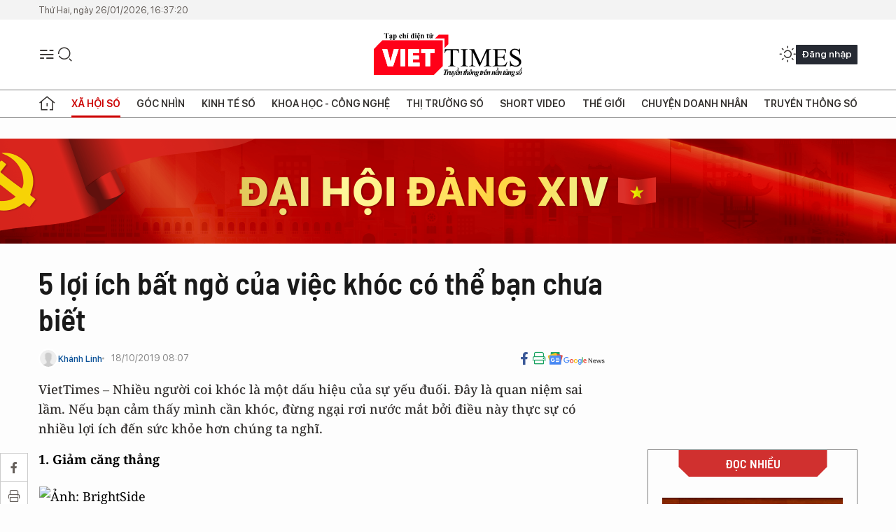

--- FILE ---
content_type: text/html;charset=utf-8
request_url: https://viettimes.vn/5-loi-ich-bat-ngo-cua-viec-khoc-co-the-ban-chua-biet-post116540.html
body_size: 25000
content:
<!DOCTYPE html> <html lang="vi"> <head> <title>5 lợi ích bất ngờ của việc khóc có thể bạn chưa biết | TẠP CHÍ ĐIỆN TỬ VIETTIMES</title> <meta name="description" content="VietTimes – Nhiều người coi khóc là một dấu hiệu của sự yếu đuối. Đây là quan niệm sai lầm. Nếu bạn cảm thấy mình cần khóc, đừng ngại rơi nước mắt bởi điều này thực sự có nhiều lợi ích đến sức khỏe hơn chúng ta nghĩ."/> <meta name="keywords" content="Endorphin,Thần kinh giao cảm,mangan,Cáu Kỉnh,Dọn Sạch,Huyết áp cao,Đau Tim,đọc to"/> <meta name="news_keywords" content="Endorphin,Thần kinh giao cảm,mangan,Cáu Kỉnh,Dọn Sạch,Huyết áp cao,Đau Tim,đọc to"/> <meta http-equiv="Content-Type" content="text/html; charset=utf-8" /> <meta http-equiv="X-UA-Compatible" content="IE=edge"/> <meta http-equiv="refresh" content="1800" /> <meta name="revisit-after" content="1 days" /> <meta name="viewport" content="width=device-width, initial-scale=1"> <meta http-equiv="content-language" content="vi" /> <meta name="format-detection" content="telephone=no"/> <meta name="format-detection" content="address=no"/> <meta name="apple-mobile-web-app-capable" content="yes"> <meta name="apple-mobile-web-app-status-bar-style" content="black"> <meta name="apple-mobile-web-app-title" content="TẠP CHÍ ĐIỆN TỬ VIETTIMES"/> <meta name="referrer" content="no-referrer-when-downgrade"/> <link rel="shortcut icon" href="https://cdn.viettimes.vn/assets/web/styles/img/favicon.ico" type="image/x-icon" /> <link rel="preconnect" href="https://cdn.viettimes.vn"/> <link rel="dns-prefetch" href="https://cdn.viettimes.vn"/> <link rel="dns-prefetch" href="//www.google-analytics.com" /> <link rel="dns-prefetch" href="//www.googletagmanager.com" /> <link rel="dns-prefetch" href="//stc.za.zaloapp.com" /> <link rel="dns-prefetch" href="//fonts.googleapis.com" /> <script> var cmsConfig = { domainDesktop: 'https://viettimes.vn', domainMobile: 'https://viettimes.vn', domainApi: 'https://api.viettimes.vn', domainStatic: 'https://cdn.viettimes.vn', domainLog: 'https://log.viettimes.vn', googleAnalytics: 'G-9VXR93J6QG', siteId: 0, pageType: 1, objectId: 116540, adsZone: 7, allowAds: true, adsLazy: true, antiAdblock: true, }; var USER_AGENT=window.navigator&&(window.navigator.userAgent||window.navigator.vendor)||window.opera||"",IS_MOBILE=/Android|webOS|iPhone|iPod|BlackBerry|Windows Phone|IEMobile|Mobile Safari|Opera Mini/i.test(USER_AGENT),IS_REDIRECT=!1;function setCookie(e,o,i){var n=new Date,i=(n.setTime(n.getTime()+24*i*60*60*1e3),"expires="+n.toUTCString());document.cookie=e+"="+o+"; "+i+";path=/;"}function getCookie(e){var o=document.cookie.indexOf(e+"="),i=o+e.length+1;return!o&&e!==document.cookie.substring(0,e.length)||-1===o?null:(-1===(e=document.cookie.indexOf(";",i))&&(e=document.cookie.length),unescape(document.cookie.substring(i,e)))}; </script> <script> if(USER_AGENT && USER_AGENT.indexOf("facebot") <= 0 && USER_AGENT.indexOf("facebookexternalhit") <= 0) { var query = ''; var hash = ''; if (window.location.search) query = window.location.search; if (window.location.hash) hash = window.location.hash; var canonicalUrl = 'https://viettimes.vn/5-loi-ich-bat-ngo-cua-viec-khoc-co-the-ban-chua-biet-post116540.html' + query + hash ; var curUrl = decodeURIComponent(window.location.href); if(!location.port && canonicalUrl.startsWith("http") && curUrl != canonicalUrl){ window.location.replace(canonicalUrl); } } </script> <meta name="author" content="TẠP CHÍ ĐIỆN TỬ VIETTIMES" /> <meta name="copyright" content="Copyright © 2026 by TẠP CHÍ ĐIỆN TỬ VIETTIMES" /> <meta name="RATING" content="GENERAL" /> <meta name="GENERATOR" content="TẠP CHÍ ĐIỆN TỬ VIETTIMES" /> <meta content="TẠP CHÍ ĐIỆN TỬ VIETTIMES" itemprop="sourceOrganization" name="source"/> <meta content="news" itemprop="genre" name="medium"/> <meta name="robots" content="noarchive, max-image-preview:large, index, follow" /> <meta name="GOOGLEBOT" content="noarchive, max-image-preview:large, index, follow" /> <link rel="canonical" href="https://viettimes.vn/5-loi-ich-bat-ngo-cua-viec-khoc-co-the-ban-chua-biet-post116540.html" /> <meta property="og:site_name" content="TẠP CHÍ ĐIỆN TỬ VIETTIMES"/> <meta property="og:rich_attachment" content="true"/> <meta property="og:type" content="article"/> <meta property="og:url" content="https://viettimes.vn/5-loi-ich-bat-ngo-cua-viec-khoc-co-the-ban-chua-biet-post116540.html"/> <meta property="og:image" content="https://cdn.viettimes.vn/images/[base64]/15143362imagecrop2612x1500157113061672832e914758415713144542378726_18102019.jpg.webp"/> <meta property="og:image:width" content="1200"/> <meta property="og:image:height" content="630"/> <meta property="og:title" content="5 lợi ích bất ngờ của việc khóc có thể bạn chưa biết"/> <meta property="og:description" content="VietTimes – Nhiều người coi khóc là một dấu hiệu của sự yếu đuối. Đây là quan niệm sai lầm. Nếu bạn cảm thấy mình cần khóc, đừng ngại rơi nước mắt bởi điều này thực sự có nhiều lợi ích đến sức khỏe hơn chúng ta nghĩ."/> <meta name="twitter:card" value="summary"/> <meta name="twitter:url" content="https://viettimes.vn/5-loi-ich-bat-ngo-cua-viec-khoc-co-the-ban-chua-biet-post116540.html"/> <meta name="twitter:title" content="5 lợi ích bất ngờ của việc khóc có thể bạn chưa biết"/> <meta name="twitter:description" content="VietTimes – Nhiều người coi khóc là một dấu hiệu của sự yếu đuối. Đây là quan niệm sai lầm. Nếu bạn cảm thấy mình cần khóc, đừng ngại rơi nước mắt bởi điều này thực sự có nhiều lợi ích đến sức khỏe hơn chúng ta nghĩ."/> <meta name="twitter:image" content="https://cdn.viettimes.vn/images/[base64]/15143362imagecrop2612x1500157113061672832e914758415713144542378726_18102019.jpg.webp"/> <meta name="twitter:site" content="@TẠP CHÍ ĐIỆN TỬ VIETTIMES"/> <meta name="twitter:creator" content="@TẠP CHÍ ĐIỆN TỬ VIETTIMES"/> <meta property="article:publisher" content="https://web.facebook.com/viettimes.vn" /> <meta property="article:tag" content="Endorphin,Thần kinh giao cảm,mangan,Cáu Kỉnh,Dọn Sạch,Huyết áp cao,Đau Tim,đọc to"/> <meta property="article:section" content="Truyền thông số,Xã hội,Khoa học - Công nghệ ,Xã hội số" /> <meta property="article:published_time" content="2019-10-18T15:07:41+0700"/> <meta property="article:modified_time" content="2019-10-18T15:07:41+0700"/> <script type="application/ld+json"> { "@context": "http://schema.org", "@type": "Organization", "name": "TẠP CHÍ ĐIỆN TỬ VIETTIMES", "url": "https://viettimes.vn", "logo": "https://cdn.viettimes.vn/assets/web/styles/img/logo.png", "foundingDate": "2016", "founders": [ { "@type": "Person", "name": "Cơ quan của Hội Truyền thông số Việt Nam" } ], "address": [ { "@type": "PostalAddress", "streetAddress": "Hà Nội", "addressLocality": "Hà Nội City", "addressRegion": "Northeast", "postalCode": "100000", "addressCountry": "VNM" } ], "contactPoint": [ { "@type": "ContactPoint", "telephone": "+84-862-774-832", "contactType": "customer service" }, { "@type": "ContactPoint", "telephone": "+84-932-288-166", "contactType": "customer service" } ], "sameAs": [ "https://www.youtube.com/@TapchiVietTimes", "https://web.facebook.com/viettimes.vn/", "https://www.tiktok.com/@viettimes.vn?lang=vi-VN" ] } </script> <script type="application/ld+json"> { "@context" : "https://schema.org", "@type" : "WebSite", "name": "TẠP CHÍ ĐIỆN TỬ VIETTIMES", "url": "https://viettimes.vn", "alternateName" : "Tạp chí điện tử Viettimes, Cơ quan của Hội Truyền thông số Việt Nam", "potentialAction": { "@type": "SearchAction", "target": { "@type": "EntryPoint", "urlTemplate": "https:\/\/viettimes.vn/search/?q={search_term_string}" }, "query-input": "required name=search_term_string" } } </script> <script type="application/ld+json"> { "@context":"http://schema.org", "@type":"BreadcrumbList", "itemListElement":[ { "@type":"ListItem", "position":1, "item":{ "@id":"https://viettimes.vn/xa-hoi-su-kien/", "name":"Xã hội" } } ] } </script> <script type="application/ld+json"> { "@context": "http://schema.org", "@type": "NewsArticle", "mainEntityOfPage":{ "@type":"WebPage", "@id":"https://viettimes.vn/5-loi-ich-bat-ngo-cua-viec-khoc-co-the-ban-chua-biet-post116540.html" }, "headline": "5 lợi ích bất ngờ của việc khóc có thể bạn chưa biết", "description": "VietTimes – Nhiều người coi khóc là một dấu hiệu của sự yếu đuối. Đây là quan niệm sai lầm. Nếu bạn cảm thấy mình cần khóc, đừng ngại rơi nước mắt bởi điều này thực sự có nhiều lợi ích đến sức khỏe hơn chúng ta nghĩ.", "image": { "@type": "ImageObject", "url": "https://cdn.viettimes.vn/images/[base64]/15143362imagecrop2612x1500157113061672832e914758415713144542378726_18102019.jpg.webp", "width" : 1200, "height" : 675 }, "datePublished": "2019-10-18T15:07:41+0700", "dateModified": "2019-10-18T15:07:41+0700", "author": { "@type": "Person", "name": "Khánh Linh" }, "publisher": { "@type": "Organization", "name": "TẠP CHÍ ĐIỆN TỬ VIETTIMES", "logo": { "@type": "ImageObject", "url": "https:\/\/cdn.viettimes.vn/assets/web/styles/img/logo.png" } } } </script> <link rel="preload" href="https://cdn.viettimes.vn/assets/web/styles/fonts/audio/icomoon.woff" as="font" type="font/woff" crossorigin=""> <link rel="preload" href="https://cdn.viettimes.vn/assets/web/styles/fonts/icomoon/icomoon-12-12-25.woff" as="font" type="font/woff" crossorigin=""> <link rel="preload" href="https://cdn.viettimes.vn/assets/web/styles/fonts/SFProDisplay/SFProDisplay-BlackItalic.woff2" as="font" type="font/woff2" crossorigin=""> <link rel="preload" href="https://cdn.viettimes.vn/assets/web/styles/fonts/SFProDisplay/SFProDisplay-Bold.woff2" as="font" type="font/woff2" crossorigin=""> <link rel="preload" href="https://cdn.viettimes.vn/assets/web/styles/fonts/SFProDisplay/SFProDisplay-Semibold.woff2" as="font" type="font/woff2" crossorigin=""> <link rel="preload" href="https://cdn.viettimes.vn/assets/web/styles/fonts/SFProDisplay/SFProDisplay-Medium.woff2" as="font" type="font/woff2" crossorigin=""> <link rel="preload" href="https://cdn.viettimes.vn/assets/web/styles/fonts/SFProDisplay/SFProDisplay-Regular.woff2" as="font" type="font/woff2" crossorigin=""> <link rel="preload" href="https://cdn.viettimes.vn/assets/web/styles/fonts/BSC/BarlowSemiCondensed-Bold.woff2" as="font" type="font/woff2" crossorigin=""> <link rel="preload" href="https://cdn.viettimes.vn/assets/web/styles/fonts/BSC/BarlowSemiCondensed-SemiBold.woff2" as="font" type="font/woff2" crossorigin=""> <link rel="preload" href="https://cdn.viettimes.vn/assets/web/styles/fonts/NotoSerif/NotoSerif-Bold.woff2" as="font" type="font/woff2" crossorigin=""> <link rel="preload" href="https://cdn.viettimes.vn/assets/web/styles/fonts/NotoSerif/NotoSerif-Medium.woff2" as="font" type="font/woff2" crossorigin=""> <link rel="preload" href="https://cdn.viettimes.vn/assets/web/styles/fonts/NotoSerif/NotoSerif-Regular.woff2" as="font" type="font/woff2" crossorigin=""> <link rel="preload" href="https://cdn.viettimes.vn/assets/web/styles/fonts/PoppinsZ/PoppinsZ-SemiBold.woff2" as="font" type="font/woff2" crossorigin=""> <link rel="preload" href="https://cdn.viettimes.vn/assets/web/styles/fonts/PoppinsZ/PoppinsZ-Medium.woff2" as="font" type="font/woff2" crossorigin=""> <link rel="preload" href="https://cdn.viettimes.vn/assets/web/styles/fonts/PoppinsZ/PoppinsZ-Regular.woff2" as="font" type="font/woff2" crossorigin=""> <link rel="preload" href="https://cdn.viettimes.vn/assets/web/styles/css/main.min-1.0.32.css" as="style"> <link rel="preload" href="https://cdn.viettimes.vn/assets/web/js/main.min-1.0.31.js" as="script"> <link rel="preload" href="https://cdn.viettimes.vn/assets/web/js/detail.min-1.0.14.js" as="script"> <link id="cms-style" rel="stylesheet" href="https://cdn.viettimes.vn/assets/web/styles/css/main.min-1.0.32.css"> <script type="text/javascript"> var _metaOgUrl = 'https://viettimes.vn/5-loi-ich-bat-ngo-cua-viec-khoc-co-the-ban-chua-biet-post116540.html'; var page_title = document.title; var tracked_url = window.location.pathname + window.location.search + window.location.hash; var cate_path = 'xa-hoi-su-kien'; if (cate_path.length > 0) { tracked_url = "/" + cate_path + tracked_url; } </script> <script async="" src="https://www.googletagmanager.com/gtag/js?id=G-9VXR93J6QG"></script> <script> if(!IS_REDIRECT){ window.dataLayer = window.dataLayer || []; function gtag(){dataLayer.push(arguments);} gtag('js', new Date()); gtag('config', 'G-9VXR93J6QG', {page_path: tracked_url}); } </script> </head> <body class="detail-normal"> <div id="sdaWeb_SdaMasthead" class="rennab banner-top" data-platform="1" data-position="Web_SdaMasthead" style="display:none"> </div> <header class="site-header"> <div class="top-header"> <time class="time" id="today"></time> </div> <div class="grid"> <div class="menu-search"> <i class="ic-menu"></i> <div class="search"> <i class="ic-search"></i> <div class="search-form"> <div class="advance-search"> <input type="text" class="txtsearch" placeholder="Nhập từ khóa cần tìm"> <select id="dlMode" class="select-mode"> <option value="4" selected="">Tìm theo tiêu đề</option> <option value="5">Bài viết</option> <option value="2">Tác giả</option> </select> </div> <button type="button" class="btn btn_search" aria-label="Tìm kiếm"> <i class="ic-search"></i>Tìm kiếm </button> </div> </div> </div> <a class="logo" href="https://viettimes.vn" title="TẠP CHÍ ĐIỆN TỬ VIETTIMES">TẠP CHÍ ĐIỆN TỬ VIETTIMES</a> <div class="hdr-action"> <a href="javascript:void(0);" class="notification" title="Nhận thông báo"> <i class="ic-notification"></i> </a> <a href="javascript:void(0);" class="dark-mode" title="Chế độ tối"> <i class="ic-sun"></i> <i class="ic-moon"></i> </a> <div class="wrap-user user-profile"></div> </div> </div> <ul class="menu"> <li class="main"> <a href="/" class="menu-heading" title="Trang chủ"><i class="ic-home"></i></a> </li> <li class="main" data-id="175"> <a class="menu-heading active" href="https://viettimes.vn/xa-hoi-so/" title="Xã hội số">Xã hội số</a> <div class="cate-news loading" data-zone="175"></div> </li> <li class="main" data-id="115"> <a class="menu-heading" href="https://viettimes.vn/goc-nhin-truyen-thong/" title="Góc nhìn">Góc nhìn</a> <div class="cate-news loading" data-zone="115"></div> </li> <li class="main" data-id="3"> <a class="menu-heading" href="https://viettimes.vn/kinh-te-so/" title="Kinh tế số">Kinh tế số</a> <div class="cate-news loading" data-zone="3"></div> </li> <li class="main" data-id="109"> <a class="menu-heading" href="https://viettimes.vn/khoa-hoc-cong-nghe/" title="Khoa học - Công nghệ ">Khoa học - Công nghệ </a> <div class="cate-news loading" data-zone="109"></div> </li> <li class="main" data-id="189"> <a class="menu-heading" href="https://viettimes.vn/thi-truong-so/" title="Thị trường số">Thị trường số</a> <div class="cate-news loading" data-zone="189"></div> </li> <li class="main" data-id="195"> <a class="menu-heading" href="https://viettimes.vn/short/" title="Short Video">Short Video</a> <div class="cate-news loading" data-zone="195"></div> </li> <li class="main" data-id="121"> <a class="menu-heading" href="https://viettimes.vn/the-gioi/" title="Thế giới">Thế giới</a> <div class="cate-news loading" data-zone="121"></div> </li> <li class="main" data-id="38"> <a class="menu-heading" href="https://viettimes.vn/doanh-nghiep-doanh-nhan/" title="Chuyện doanh nhân ">Chuyện doanh nhân </a> <div class="cate-news loading" data-zone="38"></div> </li> <li class="main" data-id="116"> <a class="menu-heading" href="https://viettimes.vn/vdca/" title="Truyền thông số">Truyền thông số</a> <div class="cate-news loading" data-zone="116"></div> </li> </ul> </header> <div class="big-menu-vertical"> <div class="hdr-action"> <i class="ic-close">close</i> <a href="#" class="notification"> <i class="ic-notification"></i> </a> <a href="#" class="dark-mode hidden"> <i class="ic-sun"></i> <i class="ic-moon"></i> </a> <a href="#" class="btn-modal" data-target="loginModal"> Đăng nhập </a> </div> <ul class="menu"> <li class="main"> <a href="/" class="menu-heading" title="Trang chủ"><i class="ic-home"></i>Trang chủ</a> </li> <li class="main"> <a class="menu-heading active" href="https://viettimes.vn/xa-hoi-so/" title="Xã hội số">Xã hội số</a> <i class="ic-chevron-down"></i> <ul class="sub-menu"> <li class="main"> <a href="https://viettimes.vn/xa-hoi-su-kien/" title="Xã hội">Xã hội</a> </li> <li class="main"> <a href="https://viettimes.vn/phap-luat/" title="Pháp luật">Pháp luật</a> </li> <li class="main"> <a href="https://viettimes.vn/xa-hoi/y-te/" title="Y tế">Y tế</a> </li> </ul> </li> <li class="main"> <a class="menu-heading" href="https://viettimes.vn/goc-nhin-truyen-thong/" title="Góc nhìn">Góc nhìn</a> </li> <li class="main"> <a class="menu-heading" href="https://viettimes.vn/kinh-te-so/" title="Kinh tế số">Kinh tế số</a> <i class="ic-chevron-down"></i> <ul class="sub-menu"> <li class="main"> <a href="https://viettimes.vn/bat-dong-san/" title="Bất động sản">Bất động sản</a> </li> <li class="main"> <a href="https://viettimes.vn/kinh-te-du-lieu/du-lieu/" title="Dữ liệu">Dữ liệu</a> </li> <li class="main"> <a href="https://viettimes.vn/kinh-te-du-lieu/quan-tri/" title="Kinh Doanh">Kinh Doanh</a> </li> <li class="main"> <a href="https://viettimes.vn/chung-khoan/" title="Chứng khoán">Chứng khoán</a> </li> </ul> </li> <li class="main"> <a class="menu-heading" href="https://viettimes.vn/khoa-hoc-cong-nghe/" title="Khoa học - Công nghệ ">Khoa học - Công nghệ </a> <i class="ic-chevron-down"></i> <ul class="sub-menu"> <li class="main"> <a href="https://viettimes.vn/ai/" title="AI">AI</a> </li> <li class="main"> <a href="https://viettimes.vn/cong-nghe/chuyen-doi-so/" title="Chuyển đổi số">Chuyển đổi số</a> </li> <li class="main"> <a href="https://viettimes.vn/ha-tang-so/" title="Hạ tầng số">Hạ tầng số</a> </li> </ul> </li> <li class="main"> <a class="menu-heading" href="https://viettimes.vn/thi-truong-so/" title="Thị trường số">Thị trường số</a> <i class="ic-chevron-down"></i> <ul class="sub-menu"> <li class="main"> <a href="https://viettimes.vn/oto-xe-may/" title="Xe">Xe</a> </li> <li class="main"> <a href="https://viettimes.vn/san-pham-dich-vu/" title="Sản phẩm dịch vụ">Sản phẩm dịch vụ</a> </li> <li class="main"> <a href="https://viettimes.vn/tu-van-tieu-dung/" title="Tư vấn tiêu dùng">Tư vấn tiêu dùng</a> </li> </ul> </li> <li class="main"> <a class="menu-heading" href="https://viettimes.vn/the-gioi/" title="Thế giới">Thế giới</a> <i class="ic-chevron-down"></i> <ul class="sub-menu"> <li class="main"> <a href="https://viettimes.vn/chuyen-la/" title="Chuyện lạ">Chuyện lạ</a> </li> <li class="main"> <a href="https://viettimes.vn/the-gioi/phan-tich/" title="Phân tích">Phân tích</a> </li> <li class="main"> <a href="https://viettimes.vn/cong-nghe-moi/" title="Công nghệ mới">Công nghệ mới</a> </li> </ul> </li> <li class="main"> <a class="menu-heading" href="https://viettimes.vn/doanh-nghiep-doanh-nhan/" title="Chuyện doanh nhân ">Chuyện doanh nhân </a> </li> <li class="main"> <a class="menu-heading" href="https://viettimes.vn/vdca/" title="Truyền thông số">Truyền thông số</a> </li> <li class="main"> <a class="menu-heading" href="https://viettimes.vn/multimedia/" title="Viettimes Media">Viettimes Media</a> <i class="ic-chevron-down"></i> <ul class="sub-menu"> <li class="main"> <a href="https://viettimes.vn/anh/" title="Ảnh">Ảnh</a> </li> <li class="main"> <a href="https://viettimes.vn/video/" title="Video">Video</a> </li> <li class="main"> <a href="https://viettimes.vn/short/" title="Short Video">Short Video</a> </li> <li class="main"> <a href="https://viettimes.vn/emagazine/" title="Emagazine">Emagazine</a> </li> <li class="main"> <a href="https://viettimes.vn/infographic/" title="Infographic">Infographic</a> </li> </ul> </li> </ul> </div> <div class="site-body"> <div id="sdaWeb_SdaAfterMenu" class="rennab " data-platform="1" data-position="Web_SdaAfterMenu" style="display:none"> </div> <div class="container"> <div id="sdaWeb_SdaTop" class="rennab " data-platform="1" data-position="Web_SdaTop" style="display:none"> </div> <div class="col"> <div class="main-col"> <div class="article"> <div class="article__header"> <h1 class="article__title cms-title "> 5 lợi ích bất ngờ của việc khóc có thể bạn chưa biết </h1> <div class="article__meta"> <div class="wrap-meta"> <div class="author"> <div class="wrap-avatar"> <img src="https://cdn.viettimes.vn/assets/web/styles/img/no-ava.png" alt="Khánh Linh"> </div> <div class="author-info"> <a class="name" href="https://viettimes.vn/tac-gia/khanh-linh-23.html" title="Khánh Linh">Khánh Linh</a> </div> </div> <time class="time" datetime="2019-10-18T15:07:41+0700" data-time="1571386061" data-friendly="false">18/10/2019 15:07</time> <meta class="cms-date" itemprop="datePublished" content="2019-10-18T15:07:41+0700"> </div> <div class="social article__social"> <a href="javascript:void(0);" class="item" data-href="https://viettimes.vn/5-loi-ich-bat-ngo-cua-viec-khoc-co-the-ban-chua-biet-post116540.html" data-rel="facebook" title="Facebook"> <i class="ic-facebook"></i> </a> <a href="javascript:void(0);" class="sendprint" title="In bài viết"><i class="ic-print"></i></a> <a href="https://news.google.com/publications/CAAiEE6ezvPKAM1ok3I5MxAd5DYqFAgKIhBOns7zygDNaJNyOTMQHeQ2?hl=vi" target="_blank" title="Google News"> <i class="ic-gg-news"> </i> </a> </div> </div> <div class="article__sapo cms-desc"> VietTimes – Nhiều người coi khóc là một dấu hiệu của sự yếu đuối. Đây là quan niệm sai lầm. Nếu bạn cảm thấy mình cần khóc, đừng ngại rơi nước mắt bởi điều này thực sự có nhiều lợi ích đến sức khỏe hơn chúng ta nghĩ. </div> <div id="sdaWeb_SdaArticleAfterSapo" class="rennab " data-platform="1" data-position="Web_SdaArticleAfterSapo" style="display:none"> </div> </div> <div class="article__social features"> <a href="javascript:void(0);" class="item fb" data-href="https://viettimes.vn/5-loi-ich-bat-ngo-cua-viec-khoc-co-the-ban-chua-biet-post116540.html" data-rel="facebook" title="Facebook"> <i class="ic-facebook"></i> </a> <a href="javascript:void(0);" class="print sendprint" title="In bài viết"><i class="ic-print"></i></a> <a href="javascript:void(0);" class="mail sendmail" data-href="https://viettimes.vn/5-loi-ich-bat-ngo-cua-viec-khoc-co-the-ban-chua-biet-post116540.html" data-rel="Gửi mail"> <i class="ic-mail"></i> </a> <a href="javascript:void(0);" class="item link" data-href="https://viettimes.vn/5-loi-ich-bat-ngo-cua-viec-khoc-co-the-ban-chua-biet-post116540.html" data-rel="copy"> <i class="ic-link"></i> </a> <a href="javascript:void(0);" onclick="ME.sendBookmark(this,116540);" class="bookmark btnBookmark hidden" title="Lưu tin" data-type="1" data-id="116540"> <i class="ic-bookmark"></i>Lưu tin </a> </div> <div class="article__body zce-content-body cms-body" itemprop="articleBody"> <p><b>1. Giảm căng thẳng</b></p>
<table class="full-img"> <tbody> <tr> <td><img class="lazyload img-responsive cms-photo" src="[data-uri]" alt="Ảnh: BrightSide" data-large-src="https://cdn.viettimes.vn/images/[base64]/15143362imagecrop2612x1500157113061672832e914758415713144542378726_18102019.jpg" data-src="https://cdn.viettimes.vn/images/[base64]/15143362imagecrop2612x1500157113061672832e914758415713144542378726_18102019.jpg" title="Ảnh: BrightSide"></td> </tr> <tr> <td> <div class="fig"> Ảnh: BrightSide </div></td> </tr> </tbody>
</table>
<p>Một nghiên cứu năm 2014 cho thấy khóc có thể giúp mọi người thư giãn khi căng thẳng. Mặc dù không tác động ngay lập tức nhưng khóc sẽ làm cơ thế thư giãn từ từ. Theo các nhà nghiên cứu, khóc kích hoạt hệ thống thần kinh giao cảm (PNS). Khi được kích hoạt, PNS có tác dụng làm dịu bộ não.</p>
<p><b>2. Điều hòa huyết áp</b></p>
<table class="full-img"> <tbody> <tr> <td><img class="lazyload img-responsive cms-photo" src="[data-uri]" alt="Ảnh: BrightSide" data-large-src="https://cdn.viettimes.vn/images/c0e206de41c68309f7995a87295202ac2fb64c2f05a63d499af92cb8cd7afe1199f038007094631373fd3147a3b4f9a444e214b7340aae86614195b32c0ccca3dced13802b2ea3f99fc26a18450b2c38/image_3214306_18102019.jpg" data-src="https://cdn.viettimes.vn/images/4ca7c157f8993cb5141ecfc41585aa9a1729d3cad917688f5d9714fb061db2598bacef5508431fbc83eb4b7b3a313a8b2904949e7a606b5d7e7bd52914c3b856/image_3214306_18102019.jpg" title="Ảnh: BrightSide"></td> </tr> <tr> <td> <div class="fig"> Ảnh: BrightSide </div></td> </tr> </tbody>
</table>
<div class="sda_middle"> <div id="sdaWeb_SdaArticleMiddle" class="rennab fyi" data-platform="1" data-position="Web_SdaArticleMiddle"> </div>
</div>
<p>Huyết áp cao có thể dẫn đến một số vấn đề sức khỏe nghiêm trọng như đột quỵ, đau tim, suy tim, mất trí nhớ... Theo một số nghiên cứu, khóc không chỉ làm giảm huyết áp và còn điều hòa trong tầm kiểm soát.</p>
<p><b>3. Đào thải độc tố</b></p>
<table class="full-img"> <tbody> <tr> <td><img class="lazyload img-responsive cms-photo" src="[data-uri]" alt="Ảnh: BrightSide" data-large-src="https://cdn.viettimes.vn/images/c0e206de41c68309f7995a87295202ac2fb64c2f05a63d499af92cb8cd7afe11fcf9d0ec9735956d3815aebfd4578f1a73096ed0f79ff2cdf182df30a45bb763dced13802b2ea3f99fc26a18450b2c38/image_7835041_18102019.jpg" data-src="https://cdn.viettimes.vn/images/4ca7c157f8993cb5141ecfc41585aa9a1729d3cad917688f5d9714fb061db259979a2b99b485705e9b933bf4f75fa35579f3a2097ea9131a613614a6e2001c7a/image_7835041_18102019.jpg" title="Ảnh: BrightSide"></td> </tr> <tr> <td> <div class="fig"> Ảnh: BrightSide </div></td> </tr> </tbody>
</table>
<p>Nước mắt chảy ra khi khóc có thể dọn sạch những mảnh vụn, khói và bụi từ mắt. Ngoài ra khi khóc, những giọt nước mắt có thể kéo theo độc tố tích tụ trong cơ thể do căng thẳng. Việc loại bỏ độc tố này giúp làm giảm nồng độ cortisol trong cơ thể, giúp tâm trạng nhẹ nhàng hơn.</p>
<p><b>4. Cải thiện tâm trạng</b></p>
<div class="sda_middle"> <div id="sdaWeb_SdaArticleMiddle1" class="rennab fyi" data-platform="1" data-position="Web_SdaArticleMiddle1"> </div>
</div>
<table class="full-img"> <tbody> <tr> <td><img class="lazyload img-responsive cms-photo" src="[data-uri]" alt="Ảnh: BrightSide" data-large-src="https://cdn.viettimes.vn/images/c0e206de41c68309f7995a87295202ac2fb64c2f05a63d499af92cb8cd7afe11b4268e8f37c679ae8cc282a4eeebe376cf383d25702d9ad3ab6c167cc19daaa8/image_994296_18102019.jpg" data-src="https://cdn.viettimes.vn/images/4ca7c157f8993cb5141ecfc41585aa9a1729d3cad917688f5d9714fb061db2595c3b1c3624e44e862dae46791db40015a25ff62877aa3ed49fc52b7d20484246/image_994296_18102019.jpg" title="Ảnh: BrightSide"></td> </tr> <tr> <td> <div class="fig"> Ảnh: BrightSide </div></td> </tr> </tbody>
</table>
<p>Nếu bạn đang tự hỏi vì sao mình luôn cảm thấy lo lắng và cáu kỉnh? Sự thay đổi tâm trạng có thể xảy ra do nhiều lý do. Một trong số đó là sự tích tụ mangan trong cơ thể. Khi khóc, lượng mangan dư thừa này chảy ra khỏi cơ thể cùng với những giọt nước mắt. Điều này giúp bạn cảm thấy bình tĩnh và tập trung hơn rất nhiều.</p>
<p><b>5. Giảm đau</b></p>
<table class="full-img"> <tbody> <tr> <td><img class="lazyload img-responsive cms-photo" src="[data-uri]" alt="Ảnh: BrightSide" data-large-src="https://cdn.viettimes.vn/images/[base64]/15143357image157052791272893a680f5791571314454696798_18102019.jpg" data-src="https://cdn.viettimes.vn/images/[base64]/15143357image157052791272893a680f5791571314454696798_18102019.jpg" title="Ảnh: BrightSide"></td> </tr> <tr> <td> <div class="fig"> Ảnh: BrightSide </div></td> </tr> </tbody>
</table>
<p>Khi đau đớn về thể xác, khóc thường xảy ra như phản xạ không điều kiện. Đây là cách cơ thể phản ứng để giảm cảm giác đau. Nghiên cứu đã phát hiện ra rằng ngoài việc tự làm dịu, việc rơi nước mắt cảm xúc sẽ giải phóng oxytocin và endorphin. Những hóa chất này làm cho bạn cảm thấy đỡ đau hơn cả về thể chất lẫn tinh thần.</p>
<div class="sda_middle"> <div id="sdaWeb_SdaArticleMiddle2" class="rennab fyi" data-platform="1" data-position="Web_SdaArticleMiddle2"> </div>
</div>
<p><b><i>Theo BrightSide</i></b></p> <div class="article__source"> <div class="source"> <span class="name">BrightSide</span> </div> </div> <div id="sdaWeb_SdaArticleAfterBody" class="rennab " data-platform="1" data-position="Web_SdaArticleAfterBody" style="display:none"> </div> <div class="related-news"> <h3 class="box-heading"> <span class="title">Tin liên quan</span> </h3> <div class="box-content" data-source="related-news"> <article class="story"> <h2 class="story__heading" data-tracking="116293"> <a class="cms-link " href="https://viettimes.vn/apple-noi-gi-ve-nghi-an-chia-se-du-lieu-nguoi-dung-voi-ben-thu-3-post116293.html" title="Apple nói gì về “nghi án” chia sẻ dữ liệu người dùng với bên thứ 3?"> <i class="ic-type-photo"></i> Apple nói gì về “nghi án” chia sẻ dữ liệu người dùng với bên thứ 3? </a> </h2> </article> </div> </div> <div id="sdaMobile_SdaArticleAfterRelated" class="rennab " data-platform="1" data-position="Mobile_SdaArticleAfterRelated" style="display:none"> </div> <div class="article__tag"> <h3 class="box-heading"> <span class="title">Từ khóa: </span> </h3> <div class="box-content"> <a href="https://viettimes.vn/tu-khoa/endorphin-tag61355.html" title="Endorphin">#Endorphin</a> <a href="https://viettimes.vn/tu-khoa/than-kinh-giao-cam-tag76081.html" title="Thần kinh giao cảm">#Thần kinh giao cảm</a> <a href="https://viettimes.vn/tu-khoa/mangan-tag73654.html" title="mangan">#mangan</a> <a href="https://viettimes.vn/tu-khoa/cau-kinh-tag60071.html" title="Cáu Kỉnh">#Cáu Kỉnh</a> <a href="https://viettimes.vn/tu-khoa/don-sach-tag53288.html" title="Dọn Sạch">#Dọn Sạch</a> <a href="https://viettimes.vn/tu-khoa/huyet-ap-cao-tag72320.html" title="Huyết áp cao">#Huyết áp cao</a> <a href="https://viettimes.vn/tu-khoa/dau-tim-tag51130.html" title="Đau Tim">#Đau Tim</a> <a href="https://viettimes.vn/tu-khoa/doc-to-tag65981.html" title="đọc to">#đọc to</a> </div> </div> <div id="sdaWeb_SdaArticleAfterTag" class="rennab " data-platform="1" data-position="Web_SdaArticleAfterTag" style="display:none"> </div> <div class="article__meta"> <div class="fb-like" data-href="https://viettimes.vn/5-loi-ich-bat-ngo-cua-viec-khoc-co-the-ban-chua-biet-post116540.html" data-width="" data-layout="button_count" data-action="like" data-size="small" data-share="true"></div> <a href="javascript:void(0);" onclick="ME.sendBookmark(this,116540);" class="bookmark btnBookmark hidden" title="Lưu tin" data-type="1" data-id="116540"> <i class="ic-bookmark"></i>Lưu tin </a> </div> <div class="wrap-comment" id="comment116540" data-id="116540" data-type="20"></div> <div id="sdaWeb_SdaArticleAfterComment" class="rennab " data-platform="1" data-position="Web_SdaArticleAfterComment" style="display:none"> </div> </div> </div> </div> <div class="sub-col"> <div id="sidebar-top-1"> <div class="hot-news"> <h3 class="box-heading"> <span class="title">Đọc nhiều</span> </h3> <div class="box-content" data-source="mostread-news"> <article class="story"> <figure class="story__thumb"> <a class="cms-link" href="https://viettimes.vn/6-uy-vien-bo-chinh-tri-khoa-xiii-khong-tai-cu-ban-chap-hanh-trung-uong-khoa-moi-post194003.html" title="6 Ủy viên Bộ Chính trị khóa XIII không tái cử Ban Chấp hành Trung ương khóa mới"> <img class="lazyload" src="[data-uri]" data-src="https://cdn.viettimes.vn/images/fc969af0d82e3131e9d58233fb74b038a69c0824d9d06048315714bbe8e56c37067672c7e25bd3b5690eb41c9b94c2c048053a09861e1e8909204a507612a6d8/anh-1-7291.jpg.webp" data-srcset="https://cdn.viettimes.vn/images/fc969af0d82e3131e9d58233fb74b038a69c0824d9d06048315714bbe8e56c37067672c7e25bd3b5690eb41c9b94c2c048053a09861e1e8909204a507612a6d8/anh-1-7291.jpg.webp 1x, https://cdn.viettimes.vn/images/842ad3902b0bfc969e57c2e71e99ba23a69c0824d9d06048315714bbe8e56c37067672c7e25bd3b5690eb41c9b94c2c048053a09861e1e8909204a507612a6d8/anh-1-7291.jpg.webp 2x" alt="Đại hội Đảng lần thứ 14 vừa công bố danh sách Ban Chấp hành Trung ương với 200 Ủy viên tối 22/1."> <noscript><img src="https://cdn.viettimes.vn/images/fc969af0d82e3131e9d58233fb74b038a69c0824d9d06048315714bbe8e56c37067672c7e25bd3b5690eb41c9b94c2c048053a09861e1e8909204a507612a6d8/anh-1-7291.jpg.webp" srcset="https://cdn.viettimes.vn/images/fc969af0d82e3131e9d58233fb74b038a69c0824d9d06048315714bbe8e56c37067672c7e25bd3b5690eb41c9b94c2c048053a09861e1e8909204a507612a6d8/anh-1-7291.jpg.webp 1x, https://cdn.viettimes.vn/images/842ad3902b0bfc969e57c2e71e99ba23a69c0824d9d06048315714bbe8e56c37067672c7e25bd3b5690eb41c9b94c2c048053a09861e1e8909204a507612a6d8/anh-1-7291.jpg.webp 2x" alt="Đại hội Đảng lần thứ 14 vừa công bố danh sách Ban Chấp hành Trung ương với 200 Ủy viên tối 22/1." class="image-fallback"></noscript> </a> </figure> <h2 class="story__heading" data-tracking="194003"> <a class="cms-link " href="https://viettimes.vn/6-uy-vien-bo-chinh-tri-khoa-xiii-khong-tai-cu-ban-chap-hanh-trung-uong-khoa-moi-post194003.html" title="6 Ủy viên Bộ Chính trị khóa XIII không tái cử Ban Chấp hành Trung ương khóa mới"> 6 Ủy viên Bộ Chính trị khóa XIII không tái cử Ban Chấp hành Trung ương khóa mới </a> </h2> </article> <article class="story"> <figure class="story__thumb"> <a class="cms-link" href="https://viettimes.vn/13-thanh-vien-chinh-phu-khong-tai-cu-ban-chap-hanh-trung-uong-dang-khoa-xiv-post194007.html" title="13 thành viên Chính phủ không tái cử Ban Chấp hành Trung ương Đảng khóa XIV"> <img class="lazyload" src="[data-uri]" data-src="https://cdn.viettimes.vn/images/3173217bc8a7f79f3e40b6621c8cb22157b6362ca906999383efc440ce3f2fb40b60b8ae1de6cae3f501703300b12e51/dsc-2415.jpg.webp" alt="13 thành viên Chính phủ không tái cử Ban Chấp hành Trung ương Đảng khóa XIV"> <noscript><img src="https://cdn.viettimes.vn/images/3173217bc8a7f79f3e40b6621c8cb22157b6362ca906999383efc440ce3f2fb40b60b8ae1de6cae3f501703300b12e51/dsc-2415.jpg.webp" alt="13 thành viên Chính phủ không tái cử Ban Chấp hành Trung ương Đảng khóa XIV" class="image-fallback"></noscript> </a> </figure> <h2 class="story__heading" data-tracking="194007"> <a class="cms-link " href="https://viettimes.vn/13-thanh-vien-chinh-phu-khong-tai-cu-ban-chap-hanh-trung-uong-dang-khoa-xiv-post194007.html" title="13 thành viên Chính phủ không tái cử Ban Chấp hành Trung ương Đảng khóa XIV"> 13 thành viên Chính phủ không tái cử Ban Chấp hành Trung ương Đảng khóa XIV </a> </h2> </article> <article class="story"> <figure class="story__thumb"> <a class="cms-link" href="https://viettimes.vn/3-lanh-dao-linh-vuc-khoa-hoc-cong-nghe-dac-cu-uy-vien-trung-uong-post194026.html" title="3 lãnh đạo lĩnh vực khoa học công nghệ đắc cử Ủy viên Trung ương"> <img class="lazyload" src="[data-uri]" data-src="https://cdn.viettimes.vn/images/3173217bc8a7f79f3e40b6621c8cb2213f4fc0ce5e502b3e46ddc188b50423d7086d3fed867117fc180050050fc4f8c725741fce674319b54d57c4b639d9dbf7/1769152044532.jpg.webp" alt="3 lãnh đạo lĩnh vực khoa học công nghệ đắc cử Ủy viên Trung ương"> <noscript><img src="https://cdn.viettimes.vn/images/3173217bc8a7f79f3e40b6621c8cb2213f4fc0ce5e502b3e46ddc188b50423d7086d3fed867117fc180050050fc4f8c725741fce674319b54d57c4b639d9dbf7/1769152044532.jpg.webp" alt="3 lãnh đạo lĩnh vực khoa học công nghệ đắc cử Ủy viên Trung ương" class="image-fallback"></noscript> </a> </figure> <h2 class="story__heading" data-tracking="194026"> <a class="cms-link " href="https://viettimes.vn/3-lanh-dao-linh-vuc-khoa-hoc-cong-nghe-dac-cu-uy-vien-trung-uong-post194026.html" title="3 lãnh đạo lĩnh vực khoa học công nghệ đắc cử Ủy viên Trung ương"> 3 lãnh đạo lĩnh vực khoa học công nghệ đắc cử Ủy viên Trung ương </a> </h2> </article> <article class="story"> <figure class="story__thumb"> <a class="cms-link" href="https://viettimes.vn/vu-lua-dao-hon-3700-ty-dong-o-gfdi-cong-an-phat-thong-bao-quan-trong-toi-bi-hai-post194037.html" title="Vụ lừa đảo hơn 3.700 tỷ đồng ở GFDI: Công an phát thông báo quan trọng tới bị hại"> <img class="lazyload" src="[data-uri]" data-src="https://cdn.viettimes.vn/images/cbff9acf4d956488e5807912c0c461f36f38d20ec3e4afb803ac3fe61f566c0beed439b468d43491732eb10dfa37ff8b115460a45fcd4a0f65619021b8c24dcc/gfdi-3-1755.png.webp" alt="Cơ quan Cảnh sát điều tra Công an Đà Nẵng tống đạt quyết định khởi tố vụ án, bắt tạm giam đối với ông Nguyễn Quang Hoàng, Tổng giám đốc Công ty GFDI về tội Lừa đảo chiếm đoạt tài sản."> <noscript><img src="https://cdn.viettimes.vn/images/cbff9acf4d956488e5807912c0c461f36f38d20ec3e4afb803ac3fe61f566c0beed439b468d43491732eb10dfa37ff8b115460a45fcd4a0f65619021b8c24dcc/gfdi-3-1755.png.webp" alt="Cơ quan Cảnh sát điều tra Công an Đà Nẵng tống đạt quyết định khởi tố vụ án, bắt tạm giam đối với ông Nguyễn Quang Hoàng, Tổng giám đốc Công ty GFDI về tội Lừa đảo chiếm đoạt tài sản." class="image-fallback"></noscript> </a> </figure> <h2 class="story__heading" data-tracking="194037"> <a class="cms-link " href="https://viettimes.vn/vu-lua-dao-hon-3700-ty-dong-o-gfdi-cong-an-phat-thong-bao-quan-trong-toi-bi-hai-post194037.html" title="Vụ lừa đảo hơn 3.700 tỷ đồng ở GFDI: Công an phát thông báo quan trọng tới bị hại"> Vụ lừa đảo hơn 3.700 tỷ đồng ở GFDI: Công an phát thông báo quan trọng tới bị hại </a> </h2> </article> <article class="story"> <figure class="story__thumb"> <a class="cms-link" href="https://viettimes.vn/chan-dung-19-uy-vien-bo-chinh-tri-khoa-xiv-post194053.html" title="Chân dung 19 Ủy viên Bộ Chính trị Khóa XIV"> <img class="lazyload" src="[data-uri]" data-src="https://cdn.viettimes.vn/images/e145b1ffa74f15a374928639923a5479f819420694269d5390bc2b5b71eabe684d1caa25babc5de21282b13b88740e3168a96eb5cdf90a1f7889645ddb6b7852/1769175144599.jpg.webp" data-srcset="https://cdn.viettimes.vn/images/e145b1ffa74f15a374928639923a5479f819420694269d5390bc2b5b71eabe684d1caa25babc5de21282b13b88740e3168a96eb5cdf90a1f7889645ddb6b7852/1769175144599.jpg.webp 1x, https://cdn.viettimes.vn/images/05488a8099fdb7ed429436bff8af9915f819420694269d5390bc2b5b71eabe684d1caa25babc5de21282b13b88740e3168a96eb5cdf90a1f7889645ddb6b7852/1769175144599.jpg.webp 2x" alt="Tổng bí thư Tô Lâm chủ trì họp báo quốc tế."> <noscript><img src="https://cdn.viettimes.vn/images/e145b1ffa74f15a374928639923a5479f819420694269d5390bc2b5b71eabe684d1caa25babc5de21282b13b88740e3168a96eb5cdf90a1f7889645ddb6b7852/1769175144599.jpg.webp" srcset="https://cdn.viettimes.vn/images/e145b1ffa74f15a374928639923a5479f819420694269d5390bc2b5b71eabe684d1caa25babc5de21282b13b88740e3168a96eb5cdf90a1f7889645ddb6b7852/1769175144599.jpg.webp 1x, https://cdn.viettimes.vn/images/05488a8099fdb7ed429436bff8af9915f819420694269d5390bc2b5b71eabe684d1caa25babc5de21282b13b88740e3168a96eb5cdf90a1f7889645ddb6b7852/1769175144599.jpg.webp 2x" alt="Tổng bí thư Tô Lâm chủ trì họp báo quốc tế." class="image-fallback"></noscript> </a> <i class="ic-type-infographic"></i> </figure> <h2 class="story__heading" data-tracking="194053"> <a class="cms-link " href="https://viettimes.vn/chan-dung-19-uy-vien-bo-chinh-tri-khoa-xiv-post194053.html" title="Chân dung 19 Ủy viên Bộ Chính trị Khóa XIV"> Chân dung 19 Ủy viên Bộ Chính trị Khóa XIV </a> </h2> </article> </div> </div> <div id="sdaWeb_SdaRightHot1" class="rennab " data-platform="1" data-position="Web_SdaRightHot1" style="display:none"> </div> <div id="sdaWeb_SdaRightHot2" class="rennab " data-platform="1" data-position="Web_SdaRightHot2" style="display:none"> </div> <div class="new-news fyi-position"> <h3 class="box-heading"> <span class="title">Tin mới</span> </h3> <div class="box-content" data-source="latest-news"> <article class="story"> <figure class="story__thumb"> <a class="cms-link" href="https://viettimes.vn/cu-ba-90-tuoi-o-ha-noi-bi-giup-viec-bao-hanh-cong-an-noi-gi-post194127.html" title="Cụ bà 90 tuổi ở Hà Nội bị giúp việc bạo hành, công an nói gì?"> <img class="lazyload" src="[data-uri]" data-src="https://cdn.viettimes.vn/images/c383bce63f62e9b1e527758d7a16c51ddb96938132d04b266faeb0298843c97c824d5d23d4178061a8a89bfe0ad5adac25741fce674319b54d57c4b639d9dbf7/1769436441863.jpg.webp" data-srcset="https://cdn.viettimes.vn/images/c383bce63f62e9b1e527758d7a16c51ddb96938132d04b266faeb0298843c97c824d5d23d4178061a8a89bfe0ad5adac25741fce674319b54d57c4b639d9dbf7/1769436441863.jpg.webp 1x, https://cdn.viettimes.vn/images/4a53e7903569df17579ec1f5be22c1f4db96938132d04b266faeb0298843c97c824d5d23d4178061a8a89bfe0ad5adac25741fce674319b54d57c4b639d9dbf7/1769436441863.jpg.webp 2x" alt="Cụ bà 90 tuổi ở Hà Nội bị giúp việc bạo hành, công an nói gì?"> <noscript><img src="https://cdn.viettimes.vn/images/c383bce63f62e9b1e527758d7a16c51ddb96938132d04b266faeb0298843c97c824d5d23d4178061a8a89bfe0ad5adac25741fce674319b54d57c4b639d9dbf7/1769436441863.jpg.webp" srcset="https://cdn.viettimes.vn/images/c383bce63f62e9b1e527758d7a16c51ddb96938132d04b266faeb0298843c97c824d5d23d4178061a8a89bfe0ad5adac25741fce674319b54d57c4b639d9dbf7/1769436441863.jpg.webp 1x, https://cdn.viettimes.vn/images/4a53e7903569df17579ec1f5be22c1f4db96938132d04b266faeb0298843c97c824d5d23d4178061a8a89bfe0ad5adac25741fce674319b54d57c4b639d9dbf7/1769436441863.jpg.webp 2x" alt="Cụ bà 90 tuổi ở Hà Nội bị giúp việc bạo hành, công an nói gì?" class="image-fallback"></noscript> </a> </figure> <h2 class="story__heading" data-tracking="194127"> <a class="cms-link " href="https://viettimes.vn/cu-ba-90-tuoi-o-ha-noi-bi-giup-viec-bao-hanh-cong-an-noi-gi-post194127.html" title="Cụ bà 90 tuổi ở Hà Nội bị giúp việc bạo hành, công an nói gì?"> Cụ bà 90 tuổi ở Hà Nội bị giúp việc bạo hành, công an nói gì? </a> </h2> </article> <article class="story"> <figure class="story__thumb"> <a class="cms-link" href="https://viettimes.vn/tong-bi-thu-to-lam-hoi-dam-voi-tong-bi-thu-chu-tich-nuoc-lao-thongloun-sisoulith-post194117.html" title="Tổng bí thư Tô Lâm hội đàm với Tổng bí thư, Chủ tịch nước Lào Thongloun Sisoulith"> <img class="lazyload" src="[data-uri]" data-src="https://cdn.viettimes.vn/images/c383bce63f62e9b1e527758d7a16c51ddb96938132d04b266faeb0298843c97c1bf51bf008cd88204ae1e33d0e519ff325741fce674319b54d57c4b639d9dbf7/1769420625338.jpg.webp" data-srcset="https://cdn.viettimes.vn/images/c383bce63f62e9b1e527758d7a16c51ddb96938132d04b266faeb0298843c97c1bf51bf008cd88204ae1e33d0e519ff325741fce674319b54d57c4b639d9dbf7/1769420625338.jpg.webp 1x, https://cdn.viettimes.vn/images/4a53e7903569df17579ec1f5be22c1f4db96938132d04b266faeb0298843c97c1bf51bf008cd88204ae1e33d0e519ff325741fce674319b54d57c4b639d9dbf7/1769420625338.jpg.webp 2x" alt="Tổng bí thư Tô Lâm tiếp đón Tổng bí thư, Chủ tịch nước Lào Thongloun Sisoulith."> <noscript><img src="https://cdn.viettimes.vn/images/c383bce63f62e9b1e527758d7a16c51ddb96938132d04b266faeb0298843c97c1bf51bf008cd88204ae1e33d0e519ff325741fce674319b54d57c4b639d9dbf7/1769420625338.jpg.webp" srcset="https://cdn.viettimes.vn/images/c383bce63f62e9b1e527758d7a16c51ddb96938132d04b266faeb0298843c97c1bf51bf008cd88204ae1e33d0e519ff325741fce674319b54d57c4b639d9dbf7/1769420625338.jpg.webp 1x, https://cdn.viettimes.vn/images/4a53e7903569df17579ec1f5be22c1f4db96938132d04b266faeb0298843c97c1bf51bf008cd88204ae1e33d0e519ff325741fce674319b54d57c4b639d9dbf7/1769420625338.jpg.webp 2x" alt="Tổng bí thư Tô Lâm tiếp đón Tổng bí thư, Chủ tịch nước Lào Thongloun Sisoulith." class="image-fallback"></noscript> </a> </figure> <h2 class="story__heading" data-tracking="194117"> <a class="cms-link " href="https://viettimes.vn/tong-bi-thu-to-lam-hoi-dam-voi-tong-bi-thu-chu-tich-nuoc-lao-thongloun-sisoulith-post194117.html" title="Tổng bí thư Tô Lâm hội đàm với Tổng bí thư, Chủ tịch nước Lào Thongloun Sisoulith"> Tổng bí thư Tô Lâm hội đàm với Tổng bí thư, Chủ tịch nước Lào Thongloun Sisoulith </a> </h2> </article> <article class="story"> <figure class="story__thumb"> <a class="cms-link" href="https://viettimes.vn/so-vh-ttdl-da-nang-noi-gi-ve-vi-pham-cua-the-pearl-hoi-an-post194115.html" title="Sở VH-TT&amp;DL Đà Nẵng nói gì về vi phạm của The Pearl Hội An?"> <img class="lazyload" src="[data-uri]" data-src="https://cdn.viettimes.vn/images/44858c89ae54f488fa03e9613830e2c680f1e000c3622a5cfa7aec52f24af053681b44516fe74a65908ba4721e85a86f26906b140034bb4cbe8f7ef4d0773a6f/the-pearl-hoi-an.png.webp" data-srcset="https://cdn.viettimes.vn/images/44858c89ae54f488fa03e9613830e2c680f1e000c3622a5cfa7aec52f24af053681b44516fe74a65908ba4721e85a86f26906b140034bb4cbe8f7ef4d0773a6f/the-pearl-hoi-an.png.webp 1x, https://cdn.viettimes.vn/images/93bd77782165d08826f4213dd1fad0ce80f1e000c3622a5cfa7aec52f24af053681b44516fe74a65908ba4721e85a86f26906b140034bb4cbe8f7ef4d0773a6f/the-pearl-hoi-an.png.webp 2x" alt="Khách sạn The Pearl Hội An tại Tổ dân phố An Bàng, phường Hội An Tây, thành phố Đà Nẵng."> <noscript><img src="https://cdn.viettimes.vn/images/44858c89ae54f488fa03e9613830e2c680f1e000c3622a5cfa7aec52f24af053681b44516fe74a65908ba4721e85a86f26906b140034bb4cbe8f7ef4d0773a6f/the-pearl-hoi-an.png.webp" srcset="https://cdn.viettimes.vn/images/44858c89ae54f488fa03e9613830e2c680f1e000c3622a5cfa7aec52f24af053681b44516fe74a65908ba4721e85a86f26906b140034bb4cbe8f7ef4d0773a6f/the-pearl-hoi-an.png.webp 1x, https://cdn.viettimes.vn/images/93bd77782165d08826f4213dd1fad0ce80f1e000c3622a5cfa7aec52f24af053681b44516fe74a65908ba4721e85a86f26906b140034bb4cbe8f7ef4d0773a6f/the-pearl-hoi-an.png.webp 2x" alt="Khách sạn The Pearl Hội An tại Tổ dân phố An Bàng, phường Hội An Tây, thành phố Đà Nẵng." class="image-fallback"></noscript> </a> </figure> <h2 class="story__heading" data-tracking="194115"> <a class="cms-link " href="https://viettimes.vn/so-vh-ttdl-da-nang-noi-gi-ve-vi-pham-cua-the-pearl-hoi-an-post194115.html" title="Sở VH-TT&amp;DL Đà Nẵng nói gì về vi phạm của The Pearl Hội An?"> Sở VH-TT&amp;DL Đà Nẵng nói gì về vi phạm của The Pearl Hội An? </a> </h2> </article> <article class="story"> <figure class="story__thumb"> <a class="cms-link" href="https://viettimes.vn/kien-nghi-xu-ly-lanh-dao-bo-gddt-lien-quan-sai-pham-du-an-dai-hoc-hue-post194109.html" title="Kiến nghị xử lý lãnh đạo Bộ GD&amp;ĐT liên quan sai phạm dự án Đại học Huế"> <img class="lazyload" src="[data-uri]" data-src="https://cdn.viettimes.vn/images/44858c89ae54f488fa03e9613830e2c62576b724a78929767368047866f29c8c7cdb23b351db90b657b950ab9c690d1f22b810ffe4f6cf53bfc7069ffdde2613/du-an-dh-hue-1.png.webp" data-srcset="https://cdn.viettimes.vn/images/44858c89ae54f488fa03e9613830e2c62576b724a78929767368047866f29c8c7cdb23b351db90b657b950ab9c690d1f22b810ffe4f6cf53bfc7069ffdde2613/du-an-dh-hue-1.png.webp 1x, https://cdn.viettimes.vn/images/93bd77782165d08826f4213dd1fad0ce2576b724a78929767368047866f29c8c7cdb23b351db90b657b950ab9c690d1f22b810ffe4f6cf53bfc7069ffdde2613/du-an-dh-hue-1.png.webp 2x" alt="Sau 6 năm thực hiện, dự án đền bù giải phóng mặt bằng của Đại học Huế vẫn là bãi đất hoang và ngập nước mỗi khi có mưa."> <noscript><img src="https://cdn.viettimes.vn/images/44858c89ae54f488fa03e9613830e2c62576b724a78929767368047866f29c8c7cdb23b351db90b657b950ab9c690d1f22b810ffe4f6cf53bfc7069ffdde2613/du-an-dh-hue-1.png.webp" srcset="https://cdn.viettimes.vn/images/44858c89ae54f488fa03e9613830e2c62576b724a78929767368047866f29c8c7cdb23b351db90b657b950ab9c690d1f22b810ffe4f6cf53bfc7069ffdde2613/du-an-dh-hue-1.png.webp 1x, https://cdn.viettimes.vn/images/93bd77782165d08826f4213dd1fad0ce2576b724a78929767368047866f29c8c7cdb23b351db90b657b950ab9c690d1f22b810ffe4f6cf53bfc7069ffdde2613/du-an-dh-hue-1.png.webp 2x" alt="Sau 6 năm thực hiện, dự án đền bù giải phóng mặt bằng của Đại học Huế vẫn là bãi đất hoang và ngập nước mỗi khi có mưa." class="image-fallback"></noscript> </a> </figure> <h2 class="story__heading" data-tracking="194109"> <a class="cms-link " href="https://viettimes.vn/kien-nghi-xu-ly-lanh-dao-bo-gddt-lien-quan-sai-pham-du-an-dai-hoc-hue-post194109.html" title="Kiến nghị xử lý lãnh đạo Bộ GD&amp;ĐT liên quan sai phạm dự án Đại học Huế"> Kiến nghị xử lý lãnh đạo Bộ GD&amp;ĐT liên quan sai phạm dự án Đại học Huế </a> </h2> </article> <article class="story"> <figure class="story__thumb"> <a class="cms-link" href="https://viettimes.vn/de-du-an-nghin-ty-bo-hoang-nhieu-cuu-lanh-dao-vicem-hau-toa-post194103.html" title="Để dự án nghìn tỷ bỏ hoang, nhiều cựu lãnh đạo Vicem hầu tòa"> <img class="lazyload" src="[data-uri]" data-src="https://cdn.viettimes.vn/images/c383bce63f62e9b1e527758d7a16c51ddb96938132d04b266faeb0298843c97cbd28ada6475cb7c937d996a04318be3525741fce674319b54d57c4b639d9dbf7/1769397960395.jpg.webp" data-srcset="https://cdn.viettimes.vn/images/c383bce63f62e9b1e527758d7a16c51ddb96938132d04b266faeb0298843c97cbd28ada6475cb7c937d996a04318be3525741fce674319b54d57c4b639d9dbf7/1769397960395.jpg.webp 1x, https://cdn.viettimes.vn/images/4a53e7903569df17579ec1f5be22c1f4db96938132d04b266faeb0298843c97cbd28ada6475cb7c937d996a04318be3525741fce674319b54d57c4b639d9dbf7/1769397960395.jpg.webp 2x" alt="Để dự án nghìn tỷ bỏ hoang, nhiều cựu lãnh đạo Vicem hầu tòa"> <noscript><img src="https://cdn.viettimes.vn/images/c383bce63f62e9b1e527758d7a16c51ddb96938132d04b266faeb0298843c97cbd28ada6475cb7c937d996a04318be3525741fce674319b54d57c4b639d9dbf7/1769397960395.jpg.webp" srcset="https://cdn.viettimes.vn/images/c383bce63f62e9b1e527758d7a16c51ddb96938132d04b266faeb0298843c97cbd28ada6475cb7c937d996a04318be3525741fce674319b54d57c4b639d9dbf7/1769397960395.jpg.webp 1x, https://cdn.viettimes.vn/images/4a53e7903569df17579ec1f5be22c1f4db96938132d04b266faeb0298843c97cbd28ada6475cb7c937d996a04318be3525741fce674319b54d57c4b639d9dbf7/1769397960395.jpg.webp 2x" alt="Để dự án nghìn tỷ bỏ hoang, nhiều cựu lãnh đạo Vicem hầu tòa" class="image-fallback"></noscript> </a> </figure> <h2 class="story__heading" data-tracking="194103"> <a class="cms-link " href="https://viettimes.vn/de-du-an-nghin-ty-bo-hoang-nhieu-cuu-lanh-dao-vicem-hau-toa-post194103.html" title="Để dự án nghìn tỷ bỏ hoang, nhiều cựu lãnh đạo Vicem hầu tòa"> Để dự án nghìn tỷ bỏ hoang, nhiều cựu lãnh đạo Vicem hầu tòa </a> </h2> </article> </div> </div> <div id="sdaWeb_SdaRightHot3" class="rennab " data-platform="1" data-position="Web_SdaRightHot3" style="display:none"> </div> <div id="sdaWeb_SdaRight1" class="rennab " data-platform="1" data-position="Web_SdaRight1" style="display:none"> </div> <div id="sdaWeb_SdaRight2" class="rennab " data-platform="1" data-position="Web_SdaRight2" style="display:none"> </div> <div id="sdaWeb_SdaRight3" class="rennab " data-platform="1" data-position="Web_SdaRight3" style="display:none"> </div> </div><div id="sidebar-sticky-1"> <div id="sdaWeb_SdaRight4" class="rennab " data-platform="1" data-position="Web_SdaRight4" style="display:none"> </div> </div> </div> </div> <div id="sdaWeb_SdaArticleBeforeRecommend" class="rennab " data-platform="1" data-position="Web_SdaArticleBeforeRecommend" style="display:none"> </div> <div class="box-attention"> <h3 class="box-heading"> <span class="title">Đừng bỏ lỡ</span> </h3> <div class="box-content content-list" data-source="article-topic-highlight"> <article class="story" data-id="194124"> <figure class="story__thumb"> <a class="cms-link" href="https://viettimes.vn/cong-cuoc-cai-to-va-da-ho-trong-quan-doi-cua-chu-tich-tap-can-binh-post194124.html" title="Công cuộc cải tổ và &#34;đả hổ&#34; trong quân đội của Chủ tịch Tập Cận Bình"> <img class="lazyload" src="[data-uri]" data-src="https://cdn.viettimes.vn/images/7addfe7c4a7eec1ca23c90797fb5143813ce6375c3c8817d2d772fd7b8c2590bd2fc40c7424e8cc7694d67d76beb03d528c6dcf7f4274ef09643128190a608e4/chu-tich-quan-uy-3291.jpg.webp" data-srcset="https://cdn.viettimes.vn/images/7addfe7c4a7eec1ca23c90797fb5143813ce6375c3c8817d2d772fd7b8c2590bd2fc40c7424e8cc7694d67d76beb03d528c6dcf7f4274ef09643128190a608e4/chu-tich-quan-uy-3291.jpg.webp 1x, https://cdn.viettimes.vn/images/906eb0e4ce9a0b40f50384c31367e01a6e2d8eed3ace89f01fd762aa780c7d00c676d13f26c2ab8276113960bc550bfae46760592aa6e174cbe7b542d960d719/chu-tich-quan-uy-3291.jpg.webp 2x" alt="Việc bắt giữ, điều tra hai tướng Trương Hựu Hiệp và Lưu Chấn Lập cho thấy sự quyết liệt của ông Tập Cận Bình trong công cuộc cải cách toàn diện quân đội. Ảnh: Xinhua."> <noscript><img src="https://cdn.viettimes.vn/images/7addfe7c4a7eec1ca23c90797fb5143813ce6375c3c8817d2d772fd7b8c2590bd2fc40c7424e8cc7694d67d76beb03d528c6dcf7f4274ef09643128190a608e4/chu-tich-quan-uy-3291.jpg.webp" srcset="https://cdn.viettimes.vn/images/7addfe7c4a7eec1ca23c90797fb5143813ce6375c3c8817d2d772fd7b8c2590bd2fc40c7424e8cc7694d67d76beb03d528c6dcf7f4274ef09643128190a608e4/chu-tich-quan-uy-3291.jpg.webp 1x, https://cdn.viettimes.vn/images/906eb0e4ce9a0b40f50384c31367e01a6e2d8eed3ace89f01fd762aa780c7d00c676d13f26c2ab8276113960bc550bfae46760592aa6e174cbe7b542d960d719/chu-tich-quan-uy-3291.jpg.webp 2x" alt="Việc bắt giữ, điều tra hai tướng Trương Hựu Hiệp và Lưu Chấn Lập cho thấy sự quyết liệt của ông Tập Cận Bình trong công cuộc cải cách toàn diện quân đội. Ảnh: Xinhua." class="image-fallback"></noscript> </a> </figure> <h2 class="story__heading" data-tracking="194124"> <a class="cms-link " href="https://viettimes.vn/cong-cuoc-cai-to-va-da-ho-trong-quan-doi-cua-chu-tich-tap-can-binh-post194124.html" title="Công cuộc cải tổ và &#34;đả hổ&#34; trong quân đội của Chủ tịch Tập Cận Bình"> Công cuộc cải tổ và "đả hổ" trong quân đội của Chủ tịch Tập Cận Bình </a> </h2> </article> <article class="story" data-id="194118"> <figure class="story__thumb"> <a class="cms-link" href="https://viettimes.vn/vinaconex-phu-song-o-nhung-goi-thau-nao-tai-sieu-du-an-san-bay-quoc-te-long-thanh-post194118.html" title="Vinaconex “phủ sóng” ở những gói thầu nào tại siêu dự án Sân bay quốc tế Long Thành?"> <img class="lazyload" src="[data-uri]" data-src="https://cdn.viettimes.vn/images/[base64]/dautukinhtechungkhoanvn-stores-news-dataimages-2025-082025-07-10-unnamed20250807101026.jpg.webp" data-srcset="https://cdn.viettimes.vn/images/[base64]/dautukinhtechungkhoanvn-stores-news-dataimages-2025-082025-07-10-unnamed20250807101026.jpg.webp 1x, https://cdn.viettimes.vn/images/[base64]/dautukinhtechungkhoanvn-stores-news-dataimages-2025-082025-07-10-unnamed20250807101026.jpg.webp 2x" alt="Vinaconex “phủ sóng” ở những gói thầu nào tại siêu dự án Sân bay quốc tế Long Thành?"> <noscript><img src="https://cdn.viettimes.vn/images/[base64]/dautukinhtechungkhoanvn-stores-news-dataimages-2025-082025-07-10-unnamed20250807101026.jpg.webp" srcset="https://cdn.viettimes.vn/images/[base64]/dautukinhtechungkhoanvn-stores-news-dataimages-2025-082025-07-10-unnamed20250807101026.jpg.webp 1x, https://cdn.viettimes.vn/images/[base64]/dautukinhtechungkhoanvn-stores-news-dataimages-2025-082025-07-10-unnamed20250807101026.jpg.webp 2x" alt="Vinaconex “phủ sóng” ở những gói thầu nào tại siêu dự án Sân bay quốc tế Long Thành?" class="image-fallback"></noscript> </a> </figure> <h2 class="story__heading" data-tracking="194118"> <a class="cms-link " href="https://viettimes.vn/vinaconex-phu-song-o-nhung-goi-thau-nao-tai-sieu-du-an-san-bay-quoc-te-long-thanh-post194118.html" title="Vinaconex “phủ sóng” ở những gói thầu nào tại siêu dự án Sân bay quốc tế Long Thành?"> Vinaconex “phủ sóng” ở những gói thầu nào tại siêu dự án Sân bay quốc tế Long Thành? </a> </h2> </article> <article class="story" data-id="194109"> <figure class="story__thumb"> <a class="cms-link" href="https://viettimes.vn/kien-nghi-xu-ly-lanh-dao-bo-gddt-lien-quan-sai-pham-du-an-dai-hoc-hue-post194109.html" title="Kiến nghị xử lý lãnh đạo Bộ GD&amp;ĐT liên quan sai phạm dự án Đại học Huế"> <img class="lazyload" src="[data-uri]" data-src="https://cdn.viettimes.vn/images/84b0a8a6011a202187638231dca7530f2576b724a78929767368047866f29c8c7cdb23b351db90b657b950ab9c690d1f22b810ffe4f6cf53bfc7069ffdde2613/du-an-dh-hue-1.png.webp" alt="Sau 6 năm thực hiện, dự án đền bù giải phóng mặt bằng của Đại học Huế vẫn là bãi đất hoang và ngập nước mỗi khi có mưa."> <noscript><img src="https://cdn.viettimes.vn/images/84b0a8a6011a202187638231dca7530f2576b724a78929767368047866f29c8c7cdb23b351db90b657b950ab9c690d1f22b810ffe4f6cf53bfc7069ffdde2613/du-an-dh-hue-1.png.webp" alt="Sau 6 năm thực hiện, dự án đền bù giải phóng mặt bằng của Đại học Huế vẫn là bãi đất hoang và ngập nước mỗi khi có mưa." class="image-fallback"></noscript> </a> </figure> <h2 class="story__heading" data-tracking="194109"> <a class="cms-link " href="https://viettimes.vn/kien-nghi-xu-ly-lanh-dao-bo-gddt-lien-quan-sai-pham-du-an-dai-hoc-hue-post194109.html" title="Kiến nghị xử lý lãnh đạo Bộ GD&amp;ĐT liên quan sai phạm dự án Đại học Huế"> Kiến nghị xử lý lãnh đạo Bộ GD&amp;ĐT liên quan sai phạm dự án Đại học Huế </a> </h2> </article> <article class="story" data-id="194113"> <figure class="story__thumb"> <a class="cms-link" href="https://viettimes.vn/co-phieu-vcg-cua-vinaconex-bat-ngo-roi-tu-do-lan-song-ban-thao-o-at-xuat-hien-post194113.html" title="Cổ phiếu VCG của Vinaconex bất ngờ “rơi tự do”, làn sóng bán tháo ồ ạt xuất hiện"> <img class="lazyload" src="[data-uri]" data-src="https://cdn.viettimes.vn/images/[base64]/screen-shot-2023-07-27-at-18-50-0420231003120310-crop-1710739243551-1721206590048.jpg.webp" data-srcset="https://cdn.viettimes.vn/images/[base64]/screen-shot-2023-07-27-at-18-50-0420231003120310-crop-1710739243551-1721206590048.jpg.webp 1x, https://cdn.viettimes.vn/images/[base64]/screen-shot-2023-07-27-at-18-50-0420231003120310-crop-1710739243551-1721206590048.jpg.webp 2x" alt="Cổ phiếu VCG của Vinaconex bất ngờ “rơi tự do”, làn sóng bán tháo ồ ạt xuất hiện"> <noscript><img src="https://cdn.viettimes.vn/images/[base64]/screen-shot-2023-07-27-at-18-50-0420231003120310-crop-1710739243551-1721206590048.jpg.webp" srcset="https://cdn.viettimes.vn/images/[base64]/screen-shot-2023-07-27-at-18-50-0420231003120310-crop-1710739243551-1721206590048.jpg.webp 1x, https://cdn.viettimes.vn/images/[base64]/screen-shot-2023-07-27-at-18-50-0420231003120310-crop-1710739243551-1721206590048.jpg.webp 2x" alt="Cổ phiếu VCG của Vinaconex bất ngờ “rơi tự do”, làn sóng bán tháo ồ ạt xuất hiện" class="image-fallback"></noscript> </a> </figure> <h2 class="story__heading" data-tracking="194113"> <a class="cms-link " href="https://viettimes.vn/co-phieu-vcg-cua-vinaconex-bat-ngo-roi-tu-do-lan-song-ban-thao-o-at-xuat-hien-post194113.html" title="Cổ phiếu VCG của Vinaconex bất ngờ “rơi tự do”, làn sóng bán tháo ồ ạt xuất hiện"> Cổ phiếu VCG của Vinaconex bất ngờ “rơi tự do”, làn sóng bán tháo ồ ạt xuất hiện </a> </h2> </article> <article class="story" data-id="194108"> <figure class="story__thumb"> <a class="cms-link" href="https://viettimes.vn/xe-tay-ga-sieu-dat-vespa-946-ra-mat-phien-ban-binh-ngo-post194108.html" title="Xe tay ga siêu đắt Vespa 946 ra mắt phiên bản Bính Ngọ"> <img class="lazyload" src="[data-uri]" data-src="https://cdn.viettimes.vn/images/a2868675d0e5083d48a5f3f35e85583b268e1e8d89b2f08754cba6c93beb8af5e863303f29cdb25e0a01e19a03c4667525741fce674319b54d57c4b639d9dbf7/1769408314894.jpg.webp" data-srcset="https://cdn.viettimes.vn/images/a2868675d0e5083d48a5f3f35e85583b268e1e8d89b2f08754cba6c93beb8af5e863303f29cdb25e0a01e19a03c4667525741fce674319b54d57c4b639d9dbf7/1769408314894.jpg.webp 1x, https://cdn.viettimes.vn/images/fbbfa02c922fe5fd390ea0dc1ebb28f66e5fd791fea1c45d2192c51db29d536cb8ec1225eee65c0652f0e846e5ab978822b810ffe4f6cf53bfc7069ffdde2613/1769408314894.jpg.webp 2x" alt="Vespa 946 phiên bản Ngựa vẫn được phát triển trên ngôn ngữ đặc trưng, vừa cổ điển vừa hiện đại. Ảnh: Piaggio."> <noscript><img src="https://cdn.viettimes.vn/images/a2868675d0e5083d48a5f3f35e85583b268e1e8d89b2f08754cba6c93beb8af5e863303f29cdb25e0a01e19a03c4667525741fce674319b54d57c4b639d9dbf7/1769408314894.jpg.webp" srcset="https://cdn.viettimes.vn/images/a2868675d0e5083d48a5f3f35e85583b268e1e8d89b2f08754cba6c93beb8af5e863303f29cdb25e0a01e19a03c4667525741fce674319b54d57c4b639d9dbf7/1769408314894.jpg.webp 1x, https://cdn.viettimes.vn/images/fbbfa02c922fe5fd390ea0dc1ebb28f66e5fd791fea1c45d2192c51db29d536cb8ec1225eee65c0652f0e846e5ab978822b810ffe4f6cf53bfc7069ffdde2613/1769408314894.jpg.webp 2x" alt="Vespa 946 phiên bản Ngựa vẫn được phát triển trên ngôn ngữ đặc trưng, vừa cổ điển vừa hiện đại. Ảnh: Piaggio." class="image-fallback"></noscript> </a> </figure> <h2 class="story__heading" data-tracking="194108"> <a class="cms-link " href="https://viettimes.vn/xe-tay-ga-sieu-dat-vespa-946-ra-mat-phien-ban-binh-ngo-post194108.html" title="Xe tay ga siêu đắt Vespa 946 ra mắt phiên bản Bính Ngọ"> Xe tay ga siêu đắt Vespa 946 ra mắt phiên bản Bính Ngọ </a> </h2> </article> <article class="story" data-id="194090"> <figure class="story__thumb"> <a class="cms-link" href="https://viettimes.vn/lo-ky-luc-nam-2025-cang-phuoc-an-mac-can-khi-van-hanh-cang-lon-nhat-dong-nai-post194090.html" title="Lỗ kỷ lục năm 2025, Cảng Phước An “mắc cạn” khi vận hành cảng lớn nhất Đồng Nai"> <img class="lazyload" src="[data-uri]" data-src="https://cdn.viettimes.vn/images/0b208f8f451e345b5302712ad41402fa87d0e75c240b04d08372b38f63268ed72973131cb8d92a45569f864dcec6b82ddced13802b2ea3f99fc26a18450b2c38/image-13.jpg.webp" alt="Cảng Phước An đã đi vào vận hành phân kỳ 1 từ tháng 10/2024. Ảnh: Cảng Phước An."> <noscript><img src="https://cdn.viettimes.vn/images/0b208f8f451e345b5302712ad41402fa87d0e75c240b04d08372b38f63268ed72973131cb8d92a45569f864dcec6b82ddced13802b2ea3f99fc26a18450b2c38/image-13.jpg.webp" alt="Cảng Phước An đã đi vào vận hành phân kỳ 1 từ tháng 10/2024. Ảnh: Cảng Phước An." class="image-fallback"></noscript> </a> </figure> <h2 class="story__heading" data-tracking="194090"> <a class="cms-link " href="https://viettimes.vn/lo-ky-luc-nam-2025-cang-phuoc-an-mac-can-khi-van-hanh-cang-lon-nhat-dong-nai-post194090.html" title="Lỗ kỷ lục năm 2025, Cảng Phước An “mắc cạn” khi vận hành cảng lớn nhất Đồng Nai"> Lỗ kỷ lục năm 2025, Cảng Phước An “mắc cạn” khi vận hành cảng lớn nhất Đồng Nai </a> </h2> </article> <article class="story" data-id="194071"> <figure class="story__thumb"> <a class="cms-link" href="https://viettimes.vn/khi-dan-la-goc-tro-thanh-thuoc-do-quyen-luc-post194071.html" title="Khi “dân là gốc” trở thành thước đo quyền lực"> <img class="lazyload" src="[data-uri]" data-src="https://cdn.viettimes.vn/images/ebebfc56c5637d639308ada55094edc970e522dc1a6c84c46538729e4540157c8a229402bfbdba244a6660591073ded6/bnd-3352.jpg.webp" alt="Khi “dân là gốc” trở thành thước đo quyền lực"> <noscript><img src="https://cdn.viettimes.vn/images/ebebfc56c5637d639308ada55094edc970e522dc1a6c84c46538729e4540157c8a229402bfbdba244a6660591073ded6/bnd-3352.jpg.webp" alt="Khi “dân là gốc” trở thành thước đo quyền lực" class="image-fallback"></noscript> </a> </figure> <h2 class="story__heading" data-tracking="194071"> <a class="cms-link " href="https://viettimes.vn/khi-dan-la-goc-tro-thanh-thuoc-do-quyen-luc-post194071.html" title="Khi “dân là gốc” trở thành thước đo quyền lực"> Khi “dân là gốc” trở thành thước đo quyền lực </a> </h2> </article> <article class="story" data-id="194079"> <figure class="story__thumb"> <a class="cms-link" href="https://viettimes.vn/truoc-nguong-cua-niem-yet-hose-ha-tang-gelex-co-gi-post194079.html" title="Trước ngưỡng cửa niêm yết HOSE, Hạ tầng GELEX có gì?"> <img class="lazyload" src="[data-uri]" data-src="https://cdn.viettimes.vn/images/0b208f8f451e345b5302712ad41402fa33b7e5a99aff809f457166d21cf5d3517c0c768285f8b970fb3e61e4abdfc29425741fce674319b54d57c4b639d9dbf7/01-2613-1240.png.webp" alt="Trước ngưỡng cửa niêm yết HOSE, Hạ tầng GELEX có gì?"> <noscript><img src="https://cdn.viettimes.vn/images/0b208f8f451e345b5302712ad41402fa33b7e5a99aff809f457166d21cf5d3517c0c768285f8b970fb3e61e4abdfc29425741fce674319b54d57c4b639d9dbf7/01-2613-1240.png.webp" alt="Trước ngưỡng cửa niêm yết HOSE, Hạ tầng GELEX có gì?" class="image-fallback"></noscript> </a> </figure> <h2 class="story__heading" data-tracking="194079"> <a class="cms-link " href="https://viettimes.vn/truoc-nguong-cua-niem-yet-hose-ha-tang-gelex-co-gi-post194079.html" title="Trước ngưỡng cửa niêm yết HOSE, Hạ tầng GELEX có gì?"> Trước ngưỡng cửa niêm yết HOSE, Hạ tầng GELEX có gì? </a> </h2> </article> </div> </div> <div id="sdaWeb_SdaArticleAfterRecommend" class="rennab " data-platform="1" data-position="Web_SdaArticleAfterRecommend" style="display:none"> </div> <div class="col"> <div class="main-col"> <div class="read-more"> <h3 class="box-heading"> <a href="https://viettimes.vn/xa-hoi-su-kien/" title="Xã hội" class="title"> Xã hội </a> </h3> <div class="box-content content-list" data-source="recommendation-7"> <article class="story" data-id="194127"> <figure class="story__thumb"> <a class="cms-link" href="https://viettimes.vn/cu-ba-90-tuoi-o-ha-noi-bi-giup-viec-bao-hanh-cong-an-noi-gi-post194127.html" title="Cụ bà 90 tuổi ở Hà Nội bị giúp việc bạo hành, công an nói gì?"> <img class="lazyload" src="[data-uri]" data-src="https://cdn.viettimes.vn/images/e3fe7e890400ea8a5d1345c2a075d272db96938132d04b266faeb0298843c97c824d5d23d4178061a8a89bfe0ad5adac25741fce674319b54d57c4b639d9dbf7/1769436441863.jpg.webp" data-srcset="https://cdn.viettimes.vn/images/e3fe7e890400ea8a5d1345c2a075d272db96938132d04b266faeb0298843c97c824d5d23d4178061a8a89bfe0ad5adac25741fce674319b54d57c4b639d9dbf7/1769436441863.jpg.webp 1x, https://cdn.viettimes.vn/images/9c5351a2512bae70655d0a59790926ffd1917e4168c03131d65ba22b344ffc3f4e9b34180ff6ba2ab7d3bc360d4d594022b810ffe4f6cf53bfc7069ffdde2613/1769436441863.jpg.webp 2x" alt="Cụ bà 90 tuổi ở Hà Nội bị giúp việc bạo hành, công an nói gì?"> <noscript><img src="https://cdn.viettimes.vn/images/e3fe7e890400ea8a5d1345c2a075d272db96938132d04b266faeb0298843c97c824d5d23d4178061a8a89bfe0ad5adac25741fce674319b54d57c4b639d9dbf7/1769436441863.jpg.webp" srcset="https://cdn.viettimes.vn/images/e3fe7e890400ea8a5d1345c2a075d272db96938132d04b266faeb0298843c97c824d5d23d4178061a8a89bfe0ad5adac25741fce674319b54d57c4b639d9dbf7/1769436441863.jpg.webp 1x, https://cdn.viettimes.vn/images/9c5351a2512bae70655d0a59790926ffd1917e4168c03131d65ba22b344ffc3f4e9b34180ff6ba2ab7d3bc360d4d594022b810ffe4f6cf53bfc7069ffdde2613/1769436441863.jpg.webp 2x" alt="Cụ bà 90 tuổi ở Hà Nội bị giúp việc bạo hành, công an nói gì?" class="image-fallback"></noscript> </a> </figure> <h2 class="story__heading" data-tracking="194127"> <a class="cms-link " href="https://viettimes.vn/cu-ba-90-tuoi-o-ha-noi-bi-giup-viec-bao-hanh-cong-an-noi-gi-post194127.html" title="Cụ bà 90 tuổi ở Hà Nội bị giúp việc bạo hành, công an nói gì?"> Cụ bà 90 tuổi ở Hà Nội bị giúp việc bạo hành, công an nói gì? </a> </h2> <div class="story__summary "> <p>Công an phường Hai Bà Trưng, TP Hà Nội đang điều tra làm rõ vụ cụ bà 90 tuổi bị giúp việc bạo hành ở phố Lò Đúc.</p> </div> </article> <article class="story" data-id="194117"> <figure class="story__thumb"> <a class="cms-link" href="https://viettimes.vn/tong-bi-thu-to-lam-hoi-dam-voi-tong-bi-thu-chu-tich-nuoc-lao-thongloun-sisoulith-post194117.html" title="Tổng bí thư Tô Lâm hội đàm với Tổng bí thư, Chủ tịch nước Lào Thongloun Sisoulith"> <img class="lazyload" src="[data-uri]" data-src="https://cdn.viettimes.vn/images/e3fe7e890400ea8a5d1345c2a075d272db96938132d04b266faeb0298843c97c1bf51bf008cd88204ae1e33d0e519ff325741fce674319b54d57c4b639d9dbf7/1769420625338.jpg.webp" data-srcset="https://cdn.viettimes.vn/images/e3fe7e890400ea8a5d1345c2a075d272db96938132d04b266faeb0298843c97c1bf51bf008cd88204ae1e33d0e519ff325741fce674319b54d57c4b639d9dbf7/1769420625338.jpg.webp 1x, https://cdn.viettimes.vn/images/9c5351a2512bae70655d0a59790926ffd1917e4168c03131d65ba22b344ffc3f76b30cf2edfa651aed3dd54a73d260a822b810ffe4f6cf53bfc7069ffdde2613/1769420625338.jpg.webp 2x" alt="Tổng bí thư Tô Lâm tiếp đón Tổng bí thư, Chủ tịch nước Lào Thongloun Sisoulith."> <noscript><img src="https://cdn.viettimes.vn/images/e3fe7e890400ea8a5d1345c2a075d272db96938132d04b266faeb0298843c97c1bf51bf008cd88204ae1e33d0e519ff325741fce674319b54d57c4b639d9dbf7/1769420625338.jpg.webp" srcset="https://cdn.viettimes.vn/images/e3fe7e890400ea8a5d1345c2a075d272db96938132d04b266faeb0298843c97c1bf51bf008cd88204ae1e33d0e519ff325741fce674319b54d57c4b639d9dbf7/1769420625338.jpg.webp 1x, https://cdn.viettimes.vn/images/9c5351a2512bae70655d0a59790926ffd1917e4168c03131d65ba22b344ffc3f76b30cf2edfa651aed3dd54a73d260a822b810ffe4f6cf53bfc7069ffdde2613/1769420625338.jpg.webp 2x" alt="Tổng bí thư Tô Lâm tiếp đón Tổng bí thư, Chủ tịch nước Lào Thongloun Sisoulith." class="image-fallback"></noscript> </a> </figure> <h2 class="story__heading" data-tracking="194117"> <a class="cms-link " href="https://viettimes.vn/tong-bi-thu-to-lam-hoi-dam-voi-tong-bi-thu-chu-tich-nuoc-lao-thongloun-sisoulith-post194117.html" title="Tổng bí thư Tô Lâm hội đàm với Tổng bí thư, Chủ tịch nước Lào Thongloun Sisoulith"> Tổng bí thư Tô Lâm hội đàm với Tổng bí thư, Chủ tịch nước Lào Thongloun Sisoulith </a> </h2> <div class="story__summary "> <p>Tổng bí thư Tô Lâm đã có cuộc hội đàm với Tổng bí thư, Chủ tịch nước Lào Thongloun Sisoulith tại Trụ sở Trung ương Đảng, khẳng định quyết tâm đưa quan hệ hữu nghị vĩ đại, đoàn kết đặc biệt, hợp tác toàn diện Việt Nam – Lào lên tầm cao mới.</p> </div> </article> <article class="story" data-id="194115"> <figure class="story__thumb"> <a class="cms-link" href="https://viettimes.vn/so-vh-ttdl-da-nang-noi-gi-ve-vi-pham-cua-the-pearl-hoi-an-post194115.html" title="Sở VH-TT&amp;DL Đà Nẵng nói gì về vi phạm của The Pearl Hội An?"> <img class="lazyload" src="[data-uri]" data-src="https://cdn.viettimes.vn/images/85dd16da3646d928b1e10c10c9b9db5180f1e000c3622a5cfa7aec52f24af053681b44516fe74a65908ba4721e85a86f26906b140034bb4cbe8f7ef4d0773a6f/the-pearl-hoi-an.png.webp" alt="Khách sạn The Pearl Hội An tại Tổ dân phố An Bàng, phường Hội An Tây, thành phố Đà Nẵng."> <noscript><img src="https://cdn.viettimes.vn/images/85dd16da3646d928b1e10c10c9b9db5180f1e000c3622a5cfa7aec52f24af053681b44516fe74a65908ba4721e85a86f26906b140034bb4cbe8f7ef4d0773a6f/the-pearl-hoi-an.png.webp" alt="Khách sạn The Pearl Hội An tại Tổ dân phố An Bàng, phường Hội An Tây, thành phố Đà Nẵng." class="image-fallback"></noscript> </a> </figure> <h2 class="story__heading" data-tracking="194115"> <a class="cms-link " href="https://viettimes.vn/so-vh-ttdl-da-nang-noi-gi-ve-vi-pham-cua-the-pearl-hoi-an-post194115.html" title="Sở VH-TT&amp;DL Đà Nẵng nói gì về vi phạm của The Pearl Hội An?"> Sở VH-TT&amp;DL Đà Nẵng nói gì về vi phạm của The Pearl Hội An? </a> </h2> <div class="story__summary "> <p>Ngày 26/1, bà Trương Thị Hồng Hạnh, Giám đốc Sở VH-TT&DL Đà Nẵng cho biết sẽ phối hợp các Sở ngành chức năng để xử lý vi phạm của khách sạn The Pearl Hội An theo quy định.</p> </div> </article> <article class="story" data-id="194103"> <figure class="story__thumb"> <a class="cms-link" href="https://viettimes.vn/de-du-an-nghin-ty-bo-hoang-nhieu-cuu-lanh-dao-vicem-hau-toa-post194103.html" title="Để dự án nghìn tỷ bỏ hoang, nhiều cựu lãnh đạo Vicem hầu tòa"> <img class="lazyload" src="[data-uri]" data-src="https://cdn.viettimes.vn/images/e3fe7e890400ea8a5d1345c2a075d272db96938132d04b266faeb0298843c97cbd28ada6475cb7c937d996a04318be3525741fce674319b54d57c4b639d9dbf7/1769397960395.jpg.webp" data-srcset="https://cdn.viettimes.vn/images/e3fe7e890400ea8a5d1345c2a075d272db96938132d04b266faeb0298843c97cbd28ada6475cb7c937d996a04318be3525741fce674319b54d57c4b639d9dbf7/1769397960395.jpg.webp 1x, https://cdn.viettimes.vn/images/9c5351a2512bae70655d0a59790926ffd1917e4168c03131d65ba22b344ffc3fd58597bf641bb8bac4ac370d763588fd22b810ffe4f6cf53bfc7069ffdde2613/1769397960395.jpg.webp 2x" alt="Để dự án nghìn tỷ bỏ hoang, nhiều cựu lãnh đạo Vicem hầu tòa"> <noscript><img src="https://cdn.viettimes.vn/images/e3fe7e890400ea8a5d1345c2a075d272db96938132d04b266faeb0298843c97cbd28ada6475cb7c937d996a04318be3525741fce674319b54d57c4b639d9dbf7/1769397960395.jpg.webp" srcset="https://cdn.viettimes.vn/images/e3fe7e890400ea8a5d1345c2a075d272db96938132d04b266faeb0298843c97cbd28ada6475cb7c937d996a04318be3525741fce674319b54d57c4b639d9dbf7/1769397960395.jpg.webp 1x, https://cdn.viettimes.vn/images/9c5351a2512bae70655d0a59790926ffd1917e4168c03131d65ba22b344ffc3fd58597bf641bb8bac4ac370d763588fd22b810ffe4f6cf53bfc7069ffdde2613/1769397960395.jpg.webp 2x" alt="Để dự án nghìn tỷ bỏ hoang, nhiều cựu lãnh đạo Vicem hầu tòa" class="image-fallback"></noscript> </a> </figure> <h2 class="story__heading" data-tracking="194103"> <a class="cms-link " href="https://viettimes.vn/de-du-an-nghin-ty-bo-hoang-nhieu-cuu-lanh-dao-vicem-hau-toa-post194103.html" title="Để dự án nghìn tỷ bỏ hoang, nhiều cựu lãnh đạo Vicem hầu tòa"> Để dự án nghìn tỷ bỏ hoang, nhiều cựu lãnh đạo Vicem hầu tòa </a> </h2> <div class="story__summary "> <p>Ông Lê Văn Chung, cựu Chủ tịch HĐTV Tổng công ty Xi măng Việt Nam (Vicem), cùng nhiều cấp dưới bị xét xử vì để tòa tháp hơn 1.200 tỷ đồng bỏ không chục năm.</p> </div> </article> <div id="sdaWeb_SdaArticleNative1" class="rennab " data-platform="1" data-position="Web_SdaArticleNative1" style="display:none"> </div> <article class="story" data-id="194093"> <figure class="story__thumb"> <a class="cms-link" href="https://viettimes.vn/cuu-thu-tuong-han-quoc-lee-hae-chan-qua-doi-tai-tphcm-viet-nam-gui-loi-chia-buon-sau-sac-post194093.html" title="Cựu Thủ tướng Hàn Quốc Lee Hae Chan qua đời tại TP.HCM, Việt Nam gửi lời chia buồn sâu sắc"> <img class="lazyload" src="[data-uri]" data-src="https://cdn.viettimes.vn/images/e3fe7e890400ea8a5d1345c2a075d27203c743e774d427541c3a8beeeba6f0231f08d8519d8fec9ba5f92cd53c667db825741fce674319b54d57c4b639d9dbf7/1769353795038.jpg.webp" alt="Cựu Thủ tướng Hàn Quốc Lee Hae Chan qua đời tại TP.HCM, Việt Nam gửi lời chia buồn sâu sắc"> <noscript><img src="https://cdn.viettimes.vn/images/e3fe7e890400ea8a5d1345c2a075d27203c743e774d427541c3a8beeeba6f0231f08d8519d8fec9ba5f92cd53c667db825741fce674319b54d57c4b639d9dbf7/1769353795038.jpg.webp" alt="Cựu Thủ tướng Hàn Quốc Lee Hae Chan qua đời tại TP.HCM, Việt Nam gửi lời chia buồn sâu sắc" class="image-fallback"></noscript> </a> </figure> <h2 class="story__heading" data-tracking="194093"> <a class="cms-link " href="https://viettimes.vn/cuu-thu-tuong-han-quoc-lee-hae-chan-qua-doi-tai-tphcm-viet-nam-gui-loi-chia-buon-sau-sac-post194093.html" title="Cựu Thủ tướng Hàn Quốc Lee Hae Chan qua đời tại TP.HCM, Việt Nam gửi lời chia buồn sâu sắc"> Cựu Thủ tướng Hàn Quốc Lee Hae Chan qua đời tại TP.HCM, Việt Nam gửi lời chia buồn sâu sắc </a> </h2> <div class="story__summary "> <p>Bộ Ngoại giao cho biết Việt Nam đã tạo mọi điều kiện y tế để chữa trị cho cựu Thủ tướng Hàn Quốc Lee Hae Chan tại TP.HCM. Lãnh đạo Việt Nam đã gửi lời chia buồn sâu sắc tới Chính phủ Hàn Quốc và gia quyến ông.</p> </div> </article> <article class="story" data-id="194085"> <figure class="story__thumb"> <a class="cms-link" href="https://viettimes.vn/tien-len-toan-thang-at-ve-ta-post194085.html" title="Tiến lên! Toàn thắng ắt về ta!"> <img class="lazyload" src="[data-uri]" data-src="https://cdn.viettimes.vn/images/009284b8645f2be4b91db86cdc32fc0bb1b190a2ea7f317a97f7c513627a2eaacbc43bb3c96af03c4fdaefc2bf86b7c077e293bbb2fc6e9699b98f67dfbe579c479d3bc28e8259627ef70183dd41fa82/z7460675225552-20edf965191cc3696.jpg.webp" alt="Đại hội XIV: Dấu mốc mới trong lịch sử Đảng và dân tộc"> <noscript><img src="https://cdn.viettimes.vn/images/009284b8645f2be4b91db86cdc32fc0bb1b190a2ea7f317a97f7c513627a2eaacbc43bb3c96af03c4fdaefc2bf86b7c077e293bbb2fc6e9699b98f67dfbe579c479d3bc28e8259627ef70183dd41fa82/z7460675225552-20edf965191cc3696.jpg.webp" alt="Đại hội XIV: Dấu mốc mới trong lịch sử Đảng và dân tộc" class="image-fallback"></noscript> </a> </figure> <h2 class="story__heading" data-tracking="194085"> <a class="cms-link " href="https://viettimes.vn/tien-len-toan-thang-at-ve-ta-post194085.html" title="Tiến lên! Toàn thắng ắt về ta!"> Tiến lên! Toàn thắng ắt về ta! </a> </h2> <div class="story__summary "> <p>Tạp chí điện tử VietTimes trân trọng giới thiệu bài viết của Tổng Bí thư Tô Lâm với tiêu đề: "Tiến lên! Toàn thắng ắt về ta!"</p> </div> </article> <article class="story" data-id="194056"> <figure class="story__thumb"> <a class="cms-link" href="https://viettimes.vn/thu-tuong-gui-thu-chuc-mung-u23-viet-nam-gianh-hcd-chau-a-10-nguoi-van-chien-thang-qua-cam-post194056.html" title="Thủ tướng gửi thư chúc mừng U23 Việt Nam giành HCĐ châu Á: 10 người vẫn chiến thắng quả cảm"> <img class="lazyload" src="[data-uri]" data-src="https://cdn.viettimes.vn/images/e3fe7e890400ea8a5d1345c2a075d2725caffd68804d506c997b18a6f853d99326fab7a4874ec935614f6f977867f2f925741fce674319b54d57c4b639d9dbf7/1769217946901.jpg.webp" data-srcset="https://cdn.viettimes.vn/images/e3fe7e890400ea8a5d1345c2a075d2725caffd68804d506c997b18a6f853d99326fab7a4874ec935614f6f977867f2f925741fce674319b54d57c4b639d9dbf7/1769217946901.jpg.webp 1x, https://cdn.viettimes.vn/images/9c5351a2512bae70655d0a59790926fff18dbe1a4f49290e8f548cc90ee956eff1ef001e323f567e3fdf8a7c68f7856c22b810ffe4f6cf53bfc7069ffdde2613/1769217946901.jpg.webp 2x" alt="Thủ tướng gửi thư chúc mừng U23 Việt Nam giành HCĐ châu Á: 10 người vẫn chiến thắng quả cảm"> <noscript><img src="https://cdn.viettimes.vn/images/e3fe7e890400ea8a5d1345c2a075d2725caffd68804d506c997b18a6f853d99326fab7a4874ec935614f6f977867f2f925741fce674319b54d57c4b639d9dbf7/1769217946901.jpg.webp" srcset="https://cdn.viettimes.vn/images/e3fe7e890400ea8a5d1345c2a075d2725caffd68804d506c997b18a6f853d99326fab7a4874ec935614f6f977867f2f925741fce674319b54d57c4b639d9dbf7/1769217946901.jpg.webp 1x, https://cdn.viettimes.vn/images/9c5351a2512bae70655d0a59790926fff18dbe1a4f49290e8f548cc90ee956eff1ef001e323f567e3fdf8a7c68f7856c22b810ffe4f6cf53bfc7069ffdde2613/1769217946901.jpg.webp 2x" alt="Thủ tướng gửi thư chúc mừng U23 Việt Nam giành HCĐ châu Á: 10 người vẫn chiến thắng quả cảm" class="image-fallback"></noscript> </a> </figure> <h2 class="story__heading" data-tracking="194056"> <a class="cms-link " href="https://viettimes.vn/thu-tuong-gui-thu-chuc-mung-u23-viet-nam-gianh-hcd-chau-a-10-nguoi-van-chien-thang-qua-cam-post194056.html" title="Thủ tướng gửi thư chúc mừng U23 Việt Nam giành HCĐ châu Á: 10 người vẫn chiến thắng quả cảm"> Thủ tướng gửi thư chúc mừng U23 Việt Nam giành HCĐ châu Á: 10 người vẫn chiến thắng quả cảm </a> </h2> <div class="story__summary "> <p>Ngay sau khi U23 Việt Nam giành HCĐ U23 châu Á 2026, Thủ tướng Phạm Minh Chính gửi thư chúc mừng, biểu dương tinh thần thi đấu quả cảm dành chiến thắng thuyết phục dù chỉ còn 10 người trên sân.</p> </div> </article> <article class="story" data-id="194036"> <figure class="story__thumb"> <a class="cms-link" href="https://viettimes.vn/nhung-lanh-dao-dia-phuong-lan-dau-dac-cu-uy-vien-trung-uong-post194036.html" title="Những lãnh đạo địa phương lần đầu đắc cử Ủy viên Trung ương"> <img class="lazyload" src="[data-uri]" data-src="https://cdn.viettimes.vn/images/4538973e07020aee9fb319603e131010316bde436657bb7995b4b9a19d9af404fe60103a4ae19b4c42f262ec99f34bf9c0cef2a7d667b906a903bc07fde177c498b7507a23da2d855000084e48cd2648/bo-phieu-bau-edited-1769135734141-890.jpg.webp" alt="Đại hội Đảng lần thứ XIV vừa bỏ phiếu bầu 200 Ủy viên Trung ương."> <noscript><img src="https://cdn.viettimes.vn/images/4538973e07020aee9fb319603e131010316bde436657bb7995b4b9a19d9af404fe60103a4ae19b4c42f262ec99f34bf9c0cef2a7d667b906a903bc07fde177c498b7507a23da2d855000084e48cd2648/bo-phieu-bau-edited-1769135734141-890.jpg.webp" alt="Đại hội Đảng lần thứ XIV vừa bỏ phiếu bầu 200 Ủy viên Trung ương." class="image-fallback"></noscript> </a> </figure> <h2 class="story__heading" data-tracking="194036"> <a class="cms-link " href="https://viettimes.vn/nhung-lanh-dao-dia-phuong-lan-dau-dac-cu-uy-vien-trung-uong-post194036.html" title="Những lãnh đạo địa phương lần đầu đắc cử Ủy viên Trung ương"> Những lãnh đạo địa phương lần đầu đắc cử Ủy viên Trung ương </a> </h2> <div class="story__summary "> <p>Trong số 180 Ủy viên Ban Chấp hành Trung ương Đảng khóa XIV được bầu ngày 22/1, có 30 lãnh đạo các tỉnh, thành phố lần đầu đắc cử.</p> </div> </article> <article class="story" data-id="194053"> <figure class="story__thumb"> <a class="cms-link" href="https://viettimes.vn/chan-dung-19-uy-vien-bo-chinh-tri-khoa-xiv-post194053.html" title="Chân dung 19 Ủy viên Bộ Chính trị Khóa XIV"> <img class="lazyload" src="[data-uri]" data-src="https://cdn.viettimes.vn/images/d85c1254ee4760399d18da7a2a305c2df819420694269d5390bc2b5b71eabe684d1caa25babc5de21282b13b88740e3168a96eb5cdf90a1f7889645ddb6b7852/1769175144599.jpg.webp" data-srcset="https://cdn.viettimes.vn/images/d85c1254ee4760399d18da7a2a305c2df819420694269d5390bc2b5b71eabe684d1caa25babc5de21282b13b88740e3168a96eb5cdf90a1f7889645ddb6b7852/1769175144599.jpg.webp 1x, https://cdn.viettimes.vn/images/fb7eff72a039ecc2a5ac616e1ce35700ffc1b4abd39781050f783406be8c250cd5bb9e9dc4451b71d049adff7c06504e479d3bc28e8259627ef70183dd41fa82/1769175144599.jpg.webp 2x" alt="Tổng bí thư Tô Lâm chủ trì họp báo quốc tế."> <noscript><img src="https://cdn.viettimes.vn/images/d85c1254ee4760399d18da7a2a305c2df819420694269d5390bc2b5b71eabe684d1caa25babc5de21282b13b88740e3168a96eb5cdf90a1f7889645ddb6b7852/1769175144599.jpg.webp" srcset="https://cdn.viettimes.vn/images/d85c1254ee4760399d18da7a2a305c2df819420694269d5390bc2b5b71eabe684d1caa25babc5de21282b13b88740e3168a96eb5cdf90a1f7889645ddb6b7852/1769175144599.jpg.webp 1x, https://cdn.viettimes.vn/images/fb7eff72a039ecc2a5ac616e1ce35700ffc1b4abd39781050f783406be8c250cd5bb9e9dc4451b71d049adff7c06504e479d3bc28e8259627ef70183dd41fa82/1769175144599.jpg.webp 2x" alt="Tổng bí thư Tô Lâm chủ trì họp báo quốc tế." class="image-fallback"></noscript> </a> <i class="ic-type-infographic"></i> </figure> <h2 class="story__heading" data-tracking="194053"> <a class="cms-link " href="https://viettimes.vn/chan-dung-19-uy-vien-bo-chinh-tri-khoa-xiv-post194053.html" title="Chân dung 19 Ủy viên Bộ Chính trị Khóa XIV"> Chân dung 19 Ủy viên Bộ Chính trị Khóa XIV </a> </h2> <div class="story__summary "> <p>Ban Chấp hành Trung ương Đảng khóa XIV đã bầu Bộ Chính trị khóa XIV gồm 19 đồng chí, trong đó thống nhất tuyệt đối bầu đồng chí Tô Lâm, Tổng Bí thư Ban Chấp hành Trung ương Đảng khóa XIII tái cử chức Tổng Bí thư Ban Chấp hành Trung ương Đảng khóa XIV.</p> </div> </article> <article class="story" data-id="194043"> <figure class="story__thumb"> <a class="cms-link" href="https://viettimes.vn/ong-tran-sy-thanh-tai-dac-cu-chu-nhiem-uy-ban-kiem-tra-trung-uong-post194043.html" title="Ông Trần Sỹ Thanh tái đắc cử Chủ nhiệm Ủy ban Kiểm tra Trung ương"> <img class="lazyload" src="[data-uri]" data-src="https://cdn.viettimes.vn/images/4538973e07020aee9fb319603e13101060af6181cdeec1afbd30ad3fbae86fac437495d95d45a539f19370b28f31659568a96eb5cdf90a1f7889645ddb6b7852/tran-sy-thanh-dep.jpg.webp" alt="Ông Trần Sỹ Thanh."> <noscript><img src="https://cdn.viettimes.vn/images/4538973e07020aee9fb319603e13101060af6181cdeec1afbd30ad3fbae86fac437495d95d45a539f19370b28f31659568a96eb5cdf90a1f7889645ddb6b7852/tran-sy-thanh-dep.jpg.webp" alt="Ông Trần Sỹ Thanh." class="image-fallback"></noscript> </a> </figure> <h2 class="story__heading" data-tracking="194043"> <a class="cms-link " href="https://viettimes.vn/ong-tran-sy-thanh-tai-dac-cu-chu-nhiem-uy-ban-kiem-tra-trung-uong-post194043.html" title="Ông Trần Sỹ Thanh tái đắc cử Chủ nhiệm Ủy ban Kiểm tra Trung ương"> Ông Trần Sỹ Thanh tái đắc cử Chủ nhiệm Ủy ban Kiểm tra Trung ương </a> </h2> <div class="story__summary "> <p>Ông Trần Sỹ Thanh, Chủ nhiệm Ủy ban Kiểm tra Trung ương khóa XIII, tái đắc cử Chủ nhiệm Ủy ban Kiểm tra Trung ương khoá XIV.</p> </div> </article> <article class="story" data-id="194042"> <figure class="story__thumb"> <a class="cms-link" href="https://viettimes.vn/khong-ngung-doi-moi-cai-cach-de-dat-nuoc-phat-trien-nhanh-va-ben-vung-post194042.html" title="&#34;Không ngừng đổi mới, cải cách để đất nước phát triển nhanh và bền vững&#34;"> <img class="lazyload" src="[data-uri]" data-src="https://cdn.viettimes.vn/images/009284b8645f2be4b91db86cdc32fc0b16ec812985878865fb8b6c03d95193aeee01dce6fdca045117b9ad85ba27a4e9/chi-4473.jpg.webp" alt="Tổng Bí thư Tô Lâm trình bày diễn văn bế mạc Đại hội sau khi Ban chấp hành Trung ương khóa mới ra mắt."> <noscript><img src="https://cdn.viettimes.vn/images/009284b8645f2be4b91db86cdc32fc0b16ec812985878865fb8b6c03d95193aeee01dce6fdca045117b9ad85ba27a4e9/chi-4473.jpg.webp" alt="Tổng Bí thư Tô Lâm trình bày diễn văn bế mạc Đại hội sau khi Ban chấp hành Trung ương khóa mới ra mắt." class="image-fallback"></noscript> </a> </figure> <h2 class="story__heading" data-tracking="194042"> <a class="cms-link " href="https://viettimes.vn/khong-ngung-doi-moi-cai-cach-de-dat-nuoc-phat-trien-nhanh-va-ben-vung-post194042.html" title="&#34;Không ngừng đổi mới, cải cách để đất nước phát triển nhanh và bền vững&#34;"> "Không ngừng đổi mới, cải cách để đất nước phát triển nhanh và bền vững" </a> </h2> <div class="story__summary "> <p>Chiều 23/1, Đại hội đại biểu toàn quốc lần thứ XIV của Đảng họp phiên bế mạc. Tạp chí điện tử VietTimes trân trọng giới thiệu toàn văn diễn văn bế mạc Đại hội của Tổng bí thư Tô Lâm.</p> </div> </article> <article class="story" data-id="194029"> <figure class="story__thumb"> <a class="cms-link" href="https://viettimes.vn/uy-vien-trung-uong-khoa-moi-du-nang-luc-de-ganh-vac-trong-trach-post194029.html" title="&#34;Ủy viên Trung ương khóa mới đủ năng lực để gánh vác trọng trách&#34;"> <img class="lazyload" src="[data-uri]" data-src="https://cdn.viettimes.vn/images/009284b8645f2be4b91db86cdc32fc0b6798655c398885a2aaafde82483f15f2cbc43bb3c96af03c4fdaefc2bf86b7c077e293bbb2fc6e9699b98f67dfbe579c479d3bc28e8259627ef70183dd41fa82/z7460675225552-20edf965191cc3696.jpg.webp" alt="&#34;Ủy viên Trung ương khóa mới đủ năng lực để gánh vác trọng trách&#34;"> <noscript><img src="https://cdn.viettimes.vn/images/009284b8645f2be4b91db86cdc32fc0b6798655c398885a2aaafde82483f15f2cbc43bb3c96af03c4fdaefc2bf86b7c077e293bbb2fc6e9699b98f67dfbe579c479d3bc28e8259627ef70183dd41fa82/z7460675225552-20edf965191cc3696.jpg.webp" alt="&#34;Ủy viên Trung ương khóa mới đủ năng lực để gánh vác trọng trách&#34;" class="image-fallback"></noscript> </a> </figure> <h2 class="story__heading" data-tracking="194029"> <a class="cms-link " href="https://viettimes.vn/uy-vien-trung-uong-khoa-moi-du-nang-luc-de-ganh-vac-trong-trach-post194029.html" title="&#34;Ủy viên Trung ương khóa mới đủ năng lực để gánh vác trọng trách&#34;"> "Ủy viên Trung ương khóa mới đủ năng lực để gánh vác trọng trách" </a> </h2> <div class="story__summary "> <p>"Đây là những đồng chí hội tụ đủ phẩm chất đạo đức, uy tín, năng lực, trình độ để gánh vác trọng trách trước Đảng, nhân dân trong giai đoạn mới", Tổng Bí thư nói về 200 Ủy viên Trung ướng mới được bầu.</p> </div> </article> <article class="story" data-id="194037"> <figure class="story__thumb"> <a class="cms-link" href="https://viettimes.vn/vu-lua-dao-hon-3700-ty-dong-o-gfdi-cong-an-phat-thong-bao-quan-trong-toi-bi-hai-post194037.html" title="Vụ lừa đảo hơn 3.700 tỷ đồng ở GFDI: Công an phát thông báo quan trọng tới bị hại"> <img class="lazyload" src="[data-uri]" data-src="https://cdn.viettimes.vn/images/4913bdda32fa4768cd86a5fd17b0758f6f38d20ec3e4afb803ac3fe61f566c0beed439b468d43491732eb10dfa37ff8b115460a45fcd4a0f65619021b8c24dcc/gfdi-3-1755.png.webp" alt="Cơ quan Cảnh sát điều tra Công an Đà Nẵng tống đạt quyết định khởi tố vụ án, bắt tạm giam đối với ông Nguyễn Quang Hoàng, Tổng giám đốc Công ty GFDI về tội Lừa đảo chiếm đoạt tài sản."> <noscript><img src="https://cdn.viettimes.vn/images/4913bdda32fa4768cd86a5fd17b0758f6f38d20ec3e4afb803ac3fe61f566c0beed439b468d43491732eb10dfa37ff8b115460a45fcd4a0f65619021b8c24dcc/gfdi-3-1755.png.webp" alt="Cơ quan Cảnh sát điều tra Công an Đà Nẵng tống đạt quyết định khởi tố vụ án, bắt tạm giam đối với ông Nguyễn Quang Hoàng, Tổng giám đốc Công ty GFDI về tội Lừa đảo chiếm đoạt tài sản." class="image-fallback"></noscript> </a> </figure> <h2 class="story__heading" data-tracking="194037"> <a class="cms-link " href="https://viettimes.vn/vu-lua-dao-hon-3700-ty-dong-o-gfdi-cong-an-phat-thong-bao-quan-trong-toi-bi-hai-post194037.html" title="Vụ lừa đảo hơn 3.700 tỷ đồng ở GFDI: Công an phát thông báo quan trọng tới bị hại"> Vụ lừa đảo hơn 3.700 tỷ đồng ở GFDI: Công an phát thông báo quan trọng tới bị hại </a> </h2> <div class="story__summary "> <p>Công an Đà Nẵng vừa thông báo đề nghị các bị hại trong vụ án lừa đảo chiếm đoạt tài sản tại Công ty GFDI liên hệ và cung cấp hồ sơ, do nhiều trường hợp thay đổi nơi cư trú hoặc chưa thể liên lạc trong quá trình điều tra.</p> </div> </article> <article class="story" data-id="194038"> <figure class="story__thumb"> <a class="cms-link" href="https://viettimes.vn/danh-sach-19-uy-vien-bo-chinh-tri-khoa-xiv-post194038.html" title="Danh sách 19 Ủy viên Bộ Chính trị khóa XIV"> <img class="lazyload" src="[data-uri]" data-src="https://cdn.viettimes.vn/images/009284b8645f2be4b91db86cdc32fc0bd71ea2e22da738e1936d8e18691616c923aca02f604d82c79a38cc9c9d47759f479d3bc28e8259627ef70183dd41fa82/bochitri-14-1546.jpg.webp" data-srcset="https://cdn.viettimes.vn/images/009284b8645f2be4b91db86cdc32fc0bd71ea2e22da738e1936d8e18691616c923aca02f604d82c79a38cc9c9d47759f479d3bc28e8259627ef70183dd41fa82/bochitri-14-1546.jpg.webp 1x, https://cdn.viettimes.vn/images/f8bf223c56fd26d3a80f0d1cb7a2823681be857ae44ec9c4a61f7b7d6444aa4b820400ab3612151267b8faeaebe1f4ac9b8fa9c6cf8756b974fefc6d48bd995c/bochitri-14-1546.jpg.webp 2x" alt="Bộ Chính trị khóa XIV gồm Tổng bí thư Tô Lâm và 18 người khác."> <noscript><img src="https://cdn.viettimes.vn/images/009284b8645f2be4b91db86cdc32fc0bd71ea2e22da738e1936d8e18691616c923aca02f604d82c79a38cc9c9d47759f479d3bc28e8259627ef70183dd41fa82/bochitri-14-1546.jpg.webp" srcset="https://cdn.viettimes.vn/images/009284b8645f2be4b91db86cdc32fc0bd71ea2e22da738e1936d8e18691616c923aca02f604d82c79a38cc9c9d47759f479d3bc28e8259627ef70183dd41fa82/bochitri-14-1546.jpg.webp 1x, https://cdn.viettimes.vn/images/f8bf223c56fd26d3a80f0d1cb7a2823681be857ae44ec9c4a61f7b7d6444aa4b820400ab3612151267b8faeaebe1f4ac9b8fa9c6cf8756b974fefc6d48bd995c/bochitri-14-1546.jpg.webp 2x" alt="Bộ Chính trị khóa XIV gồm Tổng bí thư Tô Lâm và 18 người khác." class="image-fallback"></noscript> </a> </figure> <h2 class="story__heading" data-tracking="194038"> <a class="cms-link " href="https://viettimes.vn/danh-sach-19-uy-vien-bo-chinh-tri-khoa-xiv-post194038.html" title="Danh sách 19 Ủy viên Bộ Chính trị khóa XIV"> Danh sách 19 Ủy viên Bộ Chính trị khóa XIV </a> </h2> <div class="story__summary "> <p>Bộ Chính trị khóa XIV gồm 19 người. Danh sách vừa được công bố tại phiên bế mạc Đại hội toàn quốc lần thứ XIV của Đảng.</p> </div> </article> <article class="story" data-id="193710"> <figure class="story__thumb"> <a class="cms-link" href="https://viettimes.vn/tieu-su-tong-bi-thu-to-lam-post193710.html" title="Tiểu sử Tổng bí thư Tô Lâm"> <img class="lazyload" src="[data-uri]" data-src="https://cdn.viettimes.vn/images/009284b8645f2be4b91db86cdc32fc0b3f4fc0ce5e502b3e46ddc188b50423d7a1628eb2934a922f78e23015cb10032c25741fce674319b54d57c4b639d9dbf7/1769149311424.jpg.webp" data-srcset="https://cdn.viettimes.vn/images/009284b8645f2be4b91db86cdc32fc0b3f4fc0ce5e502b3e46ddc188b50423d7a1628eb2934a922f78e23015cb10032c25741fce674319b54d57c4b639d9dbf7/1769149311424.jpg.webp 1x, https://cdn.viettimes.vn/images/f8bf223c56fd26d3a80f0d1cb7a282367beedb5be1610d1acb4887d9a5436e93795a1b0cc429f6f88af995d2d054172222b810ffe4f6cf53bfc7069ffdde2613/1769149311424.jpg.webp 2x" alt="Tiểu sử Tổng bí thư Tô Lâm"> <noscript><img src="https://cdn.viettimes.vn/images/009284b8645f2be4b91db86cdc32fc0b3f4fc0ce5e502b3e46ddc188b50423d7a1628eb2934a922f78e23015cb10032c25741fce674319b54d57c4b639d9dbf7/1769149311424.jpg.webp" srcset="https://cdn.viettimes.vn/images/009284b8645f2be4b91db86cdc32fc0b3f4fc0ce5e502b3e46ddc188b50423d7a1628eb2934a922f78e23015cb10032c25741fce674319b54d57c4b639d9dbf7/1769149311424.jpg.webp 1x, https://cdn.viettimes.vn/images/f8bf223c56fd26d3a80f0d1cb7a282367beedb5be1610d1acb4887d9a5436e93795a1b0cc429f6f88af995d2d054172222b810ffe4f6cf53bfc7069ffdde2613/1769149311424.jpg.webp 2x" alt="Tiểu sử Tổng bí thư Tô Lâm" class="image-fallback"></noscript> </a> </figure> <h2 class="story__heading" data-tracking="193710"> <a class="cms-link " href="https://viettimes.vn/tieu-su-tong-bi-thu-to-lam-post193710.html" title="Tiểu sử Tổng bí thư Tô Lâm"> Tiểu sử Tổng bí thư Tô Lâm </a> </h2> <div class="story__summary "> <p>Sáng 23/1, Ban Chấp hành Trung ương Đảng khóa XIV đã thống nhất tuyệt đối bầu đồng chí Tô Lâm tiếp tục giữ chức Tổng Bí thư Ban Chấp hành Trung ương Đảng khóa XIV.</p> </div> </article> <article class="story" data-id="194012"> <figure class="story__thumb"> <a class="cms-link" href="https://viettimes.vn/trung-uong-thong-nhat-tuyet-doi-bau-dong-chi-to-lam-lam-tong-bi-thu-post194012.html" title="Trung ương thống nhất tuyệt đối bầu đồng chí Tô Lâm làm Tổng bí thư"> <img class="lazyload" src="[data-uri]" data-src="https://cdn.viettimes.vn/images/009284b8645f2be4b91db86cdc32fc0b5348874100a4c77616235e19994fedc1bb2d791ea3c8e4799770b4cf10e8f7023db0b194df1d08e2cc8a5b5c5944b6d73b34facbdff92302300c9992ef14bc04/ttxvn-ban-chap-hanh-trung-uong-d-1.jpg.webp" data-srcset="https://cdn.viettimes.vn/images/009284b8645f2be4b91db86cdc32fc0b5348874100a4c77616235e19994fedc1bb2d791ea3c8e4799770b4cf10e8f7023db0b194df1d08e2cc8a5b5c5944b6d73b34facbdff92302300c9992ef14bc04/ttxvn-ban-chap-hanh-trung-uong-d-1.jpg.webp 1x, https://cdn.viettimes.vn/images/f8bf223c56fd26d3a80f0d1cb7a28236a8ad7c88fcb11567ec08919cbfe7a23617e871e0263ccef931ca4a1eb6c5e1d269dbb314b80fb245a46142e58beb97fd8fe1e0540281315d7411eb8685c7edc6/ttxvn-ban-chap-hanh-trung-uong-d-1.jpg.webp 2x" alt="Trung ương thống nhất tuyệt đối bầu đồng chí Tô Lâm làm Tổng bí thư"> <noscript><img src="https://cdn.viettimes.vn/images/009284b8645f2be4b91db86cdc32fc0b5348874100a4c77616235e19994fedc1bb2d791ea3c8e4799770b4cf10e8f7023db0b194df1d08e2cc8a5b5c5944b6d73b34facbdff92302300c9992ef14bc04/ttxvn-ban-chap-hanh-trung-uong-d-1.jpg.webp" srcset="https://cdn.viettimes.vn/images/009284b8645f2be4b91db86cdc32fc0b5348874100a4c77616235e19994fedc1bb2d791ea3c8e4799770b4cf10e8f7023db0b194df1d08e2cc8a5b5c5944b6d73b34facbdff92302300c9992ef14bc04/ttxvn-ban-chap-hanh-trung-uong-d-1.jpg.webp 1x, https://cdn.viettimes.vn/images/f8bf223c56fd26d3a80f0d1cb7a28236a8ad7c88fcb11567ec08919cbfe7a23617e871e0263ccef931ca4a1eb6c5e1d269dbb314b80fb245a46142e58beb97fd8fe1e0540281315d7411eb8685c7edc6/ttxvn-ban-chap-hanh-trung-uong-d-1.jpg.webp 2x" alt="Trung ương thống nhất tuyệt đối bầu đồng chí Tô Lâm làm Tổng bí thư" class="image-fallback"></noscript> </a> </figure> <h2 class="story__heading" data-tracking="194012"> <a class="cms-link " href="https://viettimes.vn/trung-uong-thong-nhat-tuyet-doi-bau-dong-chi-to-lam-lam-tong-bi-thu-post194012.html" title="Trung ương thống nhất tuyệt đối bầu đồng chí Tô Lâm làm Tổng bí thư"> Trung ương thống nhất tuyệt đối bầu đồng chí Tô Lâm làm Tổng bí thư </a> </h2> <div class="story__summary "> <p>Sáng 23/1, tại Trụ sở Trung ương Đảng, Ban Chấp hành Trung ương Đảng khóa XIV đã tổ chức Hội nghị lần thứ nhất để quyết định những vấn đề đặc biệt quan trọng, đánh dấu khởi đầu của nhiệm kỳ mới.</p> </div> </article> <article class="story" data-id="194026"> <figure class="story__thumb"> <a class="cms-link" href="https://viettimes.vn/3-lanh-dao-linh-vuc-khoa-hoc-cong-nghe-dac-cu-uy-vien-trung-uong-post194026.html" title="3 lãnh đạo lĩnh vực khoa học công nghệ đắc cử Ủy viên Trung ương"> <img class="lazyload" src="[data-uri]" data-src="https://cdn.viettimes.vn/images/009284b8645f2be4b91db86cdc32fc0b3f4fc0ce5e502b3e46ddc188b50423d7086d3fed867117fc180050050fc4f8c725741fce674319b54d57c4b639d9dbf7/1769152044532.jpg.webp" alt="3 lãnh đạo lĩnh vực khoa học công nghệ đắc cử Ủy viên Trung ương"> <noscript><img src="https://cdn.viettimes.vn/images/009284b8645f2be4b91db86cdc32fc0b3f4fc0ce5e502b3e46ddc188b50423d7086d3fed867117fc180050050fc4f8c725741fce674319b54d57c4b639d9dbf7/1769152044532.jpg.webp" alt="3 lãnh đạo lĩnh vực khoa học công nghệ đắc cử Ủy viên Trung ương" class="image-fallback"></noscript> </a> </figure> <h2 class="story__heading" data-tracking="194026"> <a class="cms-link " href="https://viettimes.vn/3-lanh-dao-linh-vuc-khoa-hoc-cong-nghe-dac-cu-uy-vien-trung-uong-post194026.html" title="3 lãnh đạo lĩnh vực khoa học công nghệ đắc cử Ủy viên Trung ương"> 3 lãnh đạo lĩnh vực khoa học công nghệ đắc cử Ủy viên Trung ương </a> </h2> <div class="story__summary "> <p>Ông Vũ Hải Quân, ông Bùi Hoàng Phương, ông Nguyễn Huy Dũng vừa được bầu làm Ủy viên Trung ương Đảng khóa XIV.</p> </div> </article> <article class="story" data-id="194028"> <figure class="story__thumb"> <a class="cms-link" href="https://viettimes.vn/da-nang-he-lo-muc-tieu-lon-cho-phat-trien-thuong-mai-dien-tu-giai-doan-20262030-post194028.html" title="Đà Nẵng hé lộ mục tiêu lớn cho phát triển thương mại điện tử giai đoạn 2026–2030"> <img class="lazyload" src="[data-uri]" data-src="https://cdn.viettimes.vn/images/85dd16da3646d928b1e10c10c9b9db5184090e1b8881c0de58da956ba649db8cf884fee271e70988c06af560442c67b248053a09861e1e8909204a507612a6d8/thuong-mai.png.webp" alt="Đà Nẵng phấn đấu đến 2030 sẽ có hơn 75% doanh nghiệp thương mại ở sử dụng thương mại điện tử."> <noscript><img src="https://cdn.viettimes.vn/images/85dd16da3646d928b1e10c10c9b9db5184090e1b8881c0de58da956ba649db8cf884fee271e70988c06af560442c67b248053a09861e1e8909204a507612a6d8/thuong-mai.png.webp" alt="Đà Nẵng phấn đấu đến 2030 sẽ có hơn 75% doanh nghiệp thương mại ở sử dụng thương mại điện tử." class="image-fallback"></noscript> </a> </figure> <h2 class="story__heading" data-tracking="194028"> <a class="cms-link " href="https://viettimes.vn/da-nang-he-lo-muc-tieu-lon-cho-phat-trien-thuong-mai-dien-tu-giai-doan-20262030-post194028.html" title="Đà Nẵng hé lộ mục tiêu lớn cho phát triển thương mại điện tử giai đoạn 2026–2030"> Đà Nẵng hé lộ mục tiêu lớn cho phát triển thương mại điện tử giai đoạn 2026–2030 </a> </h2> <div class="story__summary "> <p>UBND TP Đà Nẵng vừa ban hành kế hoạch phát triển thương mại điện tử giai đoạn 2026–2030, đặt ra loạt mục tiêu mới cho doanh nghiệp và người tiêu dùng trên địa bàn.</p> </div> </article> <article class="story" data-id="194006"> <figure class="story__thumb"> <a class="cms-link" href="https://viettimes.vn/nhung-co-quan-dia-phuong-nao-co-tu-2-uy-vien-trung-uong-khoa-xiv-post194006.html" title="Những cơ quan, địa phương nào có từ 2 Ủy viên Trung ương khóa XIV?"> <img class="lazyload" src="[data-uri]" data-src="https://cdn.viettimes.vn/images/4538973e07020aee9fb319603e131010244429bb2a11c7d00f80d1773bcd4dc7eabb8f4d7b1d910c1d939cb7d84b3beb3b34facbdff92302300c9992ef14bc04/bo-phieu-tai-dh-2909.jpg.webp" data-srcset="https://cdn.viettimes.vn/images/4538973e07020aee9fb319603e131010244429bb2a11c7d00f80d1773bcd4dc7eabb8f4d7b1d910c1d939cb7d84b3beb3b34facbdff92302300c9992ef14bc04/bo-phieu-tai-dh-2909.jpg.webp 1x, https://cdn.viettimes.vn/images/0c28f1c70521be772cc610ab879d56d8797f0b88d61321d8f8bc952610b45ba21e85f7fd25fa0476abb66663b0f9348ab3632953f4540ab661ffc7073b83fdc0/bo-phieu-tai-dh-2909.jpg.webp 2x" alt="12 thành viên Chính phủ đương nhiệm không tham gia Ban Chấp hành Trung ương Đảng khóa XIV"> <noscript><img src="https://cdn.viettimes.vn/images/4538973e07020aee9fb319603e131010244429bb2a11c7d00f80d1773bcd4dc7eabb8f4d7b1d910c1d939cb7d84b3beb3b34facbdff92302300c9992ef14bc04/bo-phieu-tai-dh-2909.jpg.webp" srcset="https://cdn.viettimes.vn/images/4538973e07020aee9fb319603e131010244429bb2a11c7d00f80d1773bcd4dc7eabb8f4d7b1d910c1d939cb7d84b3beb3b34facbdff92302300c9992ef14bc04/bo-phieu-tai-dh-2909.jpg.webp 1x, https://cdn.viettimes.vn/images/0c28f1c70521be772cc610ab879d56d8797f0b88d61321d8f8bc952610b45ba21e85f7fd25fa0476abb66663b0f9348ab3632953f4540ab661ffc7073b83fdc0/bo-phieu-tai-dh-2909.jpg.webp 2x" alt="12 thành viên Chính phủ đương nhiệm không tham gia Ban Chấp hành Trung ương Đảng khóa XIV" class="image-fallback"></noscript> </a> </figure> <h2 class="story__heading" data-tracking="194006"> <a class="cms-link " href="https://viettimes.vn/nhung-co-quan-dia-phuong-nao-co-tu-2-uy-vien-trung-uong-khoa-xiv-post194006.html" title="Những cơ quan, địa phương nào có từ 2 Ủy viên Trung ương khóa XIV?"> Những cơ quan, địa phương nào có từ 2 Ủy viên Trung ương khóa XIV? </a> </h2> <div class="story__summary "> <p>Danh sách 200 ủy viên Trung ương khóa XIV cho thấy nhiều cơ quan Trung ương và địa phương có từ 2 nhân sự trở lên trúng cử. Cơ quan có nhiều Ủy viên Trung ương nhất là Bộ Quốc phòng, Quốc hội, Bộ Công an.</p> </div> </article> <article class="story" data-id="194025"> <figure class="story__thumb"> <a class="cms-link" href="https://viettimes.vn/chan-dung-200-uy-vien-trung-uong-khoa-xiv-post194025.html" title="Chân dung 200 Ủy viên Trung ương khóa XIV"> <img class="lazyload" src="[data-uri]" data-src="https://cdn.viettimes.vn/images/009284b8645f2be4b91db86cdc32fc0b989aad0f1a5b2d35bcbc731454b5649540f71addda3e4a912ba75f4fc458876d/chi-0383.jpg.webp" data-srcset="https://cdn.viettimes.vn/images/009284b8645f2be4b91db86cdc32fc0b989aad0f1a5b2d35bcbc731454b5649540f71addda3e4a912ba75f4fc458876d/chi-0383.jpg.webp 1x, https://cdn.viettimes.vn/images/f8bf223c56fd26d3a80f0d1cb7a282365e4da5fc65cead3c06f9f6b58c0d7c680fee8311b404dbec1d353666fa968365dced13802b2ea3f99fc26a18450b2c38/chi-0383.jpg.webp 2x" alt="Chân dung 200 Ủy viên Trung ương khóa XIV"> <noscript><img src="https://cdn.viettimes.vn/images/009284b8645f2be4b91db86cdc32fc0b989aad0f1a5b2d35bcbc731454b5649540f71addda3e4a912ba75f4fc458876d/chi-0383.jpg.webp" srcset="https://cdn.viettimes.vn/images/009284b8645f2be4b91db86cdc32fc0b989aad0f1a5b2d35bcbc731454b5649540f71addda3e4a912ba75f4fc458876d/chi-0383.jpg.webp 1x, https://cdn.viettimes.vn/images/f8bf223c56fd26d3a80f0d1cb7a282365e4da5fc65cead3c06f9f6b58c0d7c680fee8311b404dbec1d353666fa968365dced13802b2ea3f99fc26a18450b2c38/chi-0383.jpg.webp 2x" alt="Chân dung 200 Ủy viên Trung ương khóa XIV" class="image-fallback"></noscript> </a> </figure> <h2 class="story__heading" data-tracking="194025"> <a class="cms-link " href="https://viettimes.vn/chan-dung-200-uy-vien-trung-uong-khoa-xiv-post194025.html" title="Chân dung 200 Ủy viên Trung ương khóa XIV"> Chân dung 200 Ủy viên Trung ương khóa XIV </a> </h2> <div class="story__summary "> <p>Đại hội XIV vừa bầu Ban Chấp hành Trung ương Đảng khóa XIV gồm 180 Ủy viên chính thức và 20 Ủy viên dự khuyết. Dưới đây là thông tin các Ủy viên Trung ương khóa mới.</p> </div> </article> </div> </div> </div> <div class="sub-col"> <div id="sidebar-top-2"> <div id="sdaWeb_SdaRight5" class="rennab " data-platform="1" data-position="Web_SdaRight5" style="display:none"> </div> <div id="sdaWeb_SdaRight6" class="rennab " data-platform="1" data-position="Web_SdaRight6" style="display:none"> </div> </div><div id="sidebar-sticky-2"> <div id="sdaWeb_SdaRightSticky" class="rennab " data-platform="1" data-position="Web_SdaRightSticky" style="display:none"> </div> </div> </div> </div> <div id="sdaWeb_SdaBottom" class="rennab " data-platform="1" data-position="Web_SdaBottom" style="display:none"> </div> </div> </div> <div class="back-to-top"></div> <footer class="site-footer"> <div class="container"> <a href="/" class="logo" title="TẠP CHÍ ĐIỆN TỬ VIETTIMES">TẠP CHÍ ĐIỆN TỬ VIETTIMES</a> <div class="info"> <div class="row"> <p class="text"> <span class="bold">Cơ quan của Hội Truyền thông số Việt Nam</span> </p> <p class="text">Giấy phép hoạt động báo chí số 165/GP-BVHTTDL do Bộ Văn hóa, Thể thao và Du lịch cấp ngày 27/11/2025 </p> <p class="text">Tổng Biên tập: <span class="bold">Nguyễn Bá Kiên</span></p> <p class="text">Tòa soạn: LK16-18, Khu đô thị Hinode Royal Park, Kim Chung, Hoài Đức, Hà Nội</p> <p class="text">Điện thoại/fax: (024)32 151175</p> <p class="text">VP đại diện tại miền Nam: Tầng 3, số 54, đường C1, phường 13, quận Tân Bình, TP.HCM</p> </div> <div class="row"> <p class="text"> <span class="bold">Email:<a href="mailto:toasoan@viettimes.vn" rel="nofollow noopener" target="_blank" class="email"> toasoan@viettimes.vn</a></span> </p> <p class="text"> <span class="bold">Đường dây nóng:</span> 0862 774 832 </p> <p class="text"> <span class="bold">Liên hệ quảng cáo:</span> 093 228 8166 </p> <div class="wrap"> <a href="https://web.facebook.com/viettimes.vn/" target="_blank" class="facebook" title="Theo dõi VietTimes trên Facebook"> <i class="ic-facebook"></i> </a> <a href="#" class="zalo" title="Theo dõi VietTimes trên Zalo">zalo</a> <a href="https://www.youtube.com/@TapchiVietTimes" target="_blank" class="youtube" title="Theo dõi VietTimes trên Youtube"> <i class="ic-youtube"></i> </a> <a href="https://www.tiktok.com/@viettimes.vn?lang=vi-VN" target="_blank" class="tiktok" title="Theo dõi VietTimes trên Tiktok"> <i class="ic-tiktok"></i> </a> </div> </div> </div> </div> <div class="credits"> <div class="container"> <p class="text"> <img src="https://cdn.viettimes.vn/assets/web/styles/img/logo-DMCA.png" alt=""> ® Chỉ được đăng tải nội dung thông tin khi có sự đồng ý bằng văn bản của Tạp chí Viettimes. </p> <div class="row"> <a class="app" target="_blank" href="https://apps.apple.com/vn/app/b%C3%A1o-%C4%91i%E1%BB%87n-t%E1%BB%AD-viettimes/id1499834144?l=vi" title="VietTimes trên App Store">App Store</a> <a class="app" target="_blank"href="https://play.google.com/store/apps/details?id=com.viettimes" title="VietTimes trên Google Play">Google Play</a> </div> </div> </div> </footer> <script>if(!String.prototype.endsWith){String.prototype.endsWith=function(d){var c=this.length-d.length;return c>=0&&this.lastIndexOf(d)===c}}if(!String.prototype.startsWith){String.prototype.startsWith=function(c,d){d=d||0;return this.indexOf(c,d)===d}}function canUseWebP(){var b=document.createElement("canvas");if(!!(b.getContext&&b.getContext("2d"))){return b.toDataURL("image/webp").indexOf("data:image/webp")==0}return false}function replaceWebPToImage(){if(canUseWebP()){return}var f=document.getElementsByTagName("img");for(i=0;i<f.length;i++){var h=f[i];if(h&&h.src.length>0&&h.src.indexOf("/styles/img")==-1){var e=h.src;var g=h.dataset.src;if(g&&g.length>0&&(g.endsWith(".webp")||g.indexOf(".webp?")>-1)&&e.startsWith("data:image")){h.setAttribute("data-src",g.replace(".webp",""));h.setAttribute("src",g.replace(".webp",""))}else{if((e.endsWith(".webp")||e.indexOf(".webp?")>-1)){h.setAttribute("src",e.replace(".webp",""))}}}}}replaceWebPToImage();</script> <script async src="https://sp.zalo.me/plugins/sdk.js"></script> <script defer src="https://common.mcms.one/assets/js/web/common.min-0.0.62.js"></script> <script defer src="https://cdn.viettimes.vn/assets/web/js/main.min-1.0.31.js"></script> <script defer type="module" src="https://cdn.viettimes.vn/assets/web/js/messaging.min-1.0.4.js"></script> <script defer src="https://cdn.viettimes.vn/assets/web/js/detail.min-1.0.14.js"></script> <div id="sdaWeb_SdaArticleInpage" class="rennab " data-platform="1" data-position="Web_SdaArticleInpage" style="display:none"> </div> <div id="sdaWeb_SdaArticleVideoPreroll" class="rennab " data-platform="1" data-position="Web_SdaArticleVideoPreroll" style="display:none"> </div> <div class="float-ads hidden" id="floating-left" style="z-index: 999; position: fixed; right: 50%; bottom: 0px; margin-right: 600px;"> <div id="sdaWeb_SdaFloatLeft" class="rennab " data-platform="1" data-position="Web_SdaFloatLeft" style="display:none"> </div> </div> <div class="float-ads hidden" id="floating-right" style="z-index:999;position:fixed; left:50%; bottom:0px; margin-left:600px"> <div id="sdaWeb_SdaFloatRight" class="rennab " data-platform="1" data-position="Web_SdaFloatRight" style="display:none"> </div> </div> <div id="sdaWeb_SdaBalloon" class="rennab " data-platform="1" data-position="Web_SdaBalloon" style="display:none"> </div> <div id="fb-root"></div> <script async defer crossorigin="anonymous" src="https://connect.facebook.net/vi_VN/sdk.js#xfbml=1&version=v8.0&appId=1150918135570204&autoLogAppEvents=1"></script> <script type="text/javascript"> var _comscore = _comscore || []; _comscore.push({ c1: "2", c2: "20929007" }); (function () { var s = document.createElement("script"), el = document.getElementsByTagName("script")[0]; s.async = true; s.src = (document.location.protocol == "https:" ? "https://sb" : "http://b") + ".scorecardresearch.com/beacon.js"; el.parentNode.insertBefore(s, el); })(); </script> <noscript> <img src="http://b.scorecardresearch.com/p?c1=2&c2=20929007&cv=2.0&cj=1" /> </noscript> </body> </html>